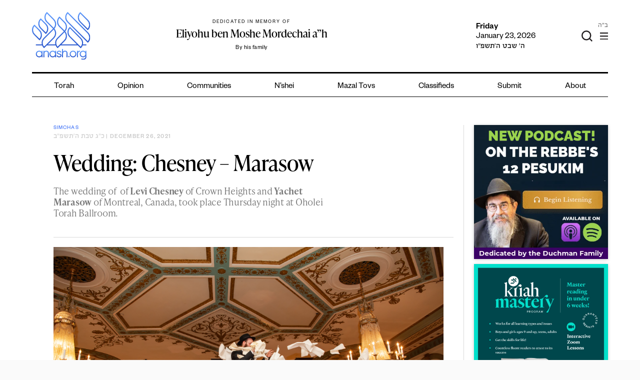

--- FILE ---
content_type: text/html; charset=UTF-8
request_url: https://anash.org/wedding-chesney-marasow/
body_size: 36021
content:
<!doctype html>
<html lang="en-US" xmlns:og="http://opengraphprotocol.org/schema/" xmlns:fb="http://www.facebook.com/2008/fbml">
<head>
<meta charset="UTF-8">
<script type="text/javascript">
/* <![CDATA[ */
var gform;gform||(document.addEventListener("gform_main_scripts_loaded",function(){gform.scriptsLoaded=!0}),window.addEventListener("DOMContentLoaded",function(){gform.domLoaded=!0}),gform={domLoaded:!1,scriptsLoaded:!1,initializeOnLoaded:function(o){gform.domLoaded&&gform.scriptsLoaded?o():!gform.domLoaded&&gform.scriptsLoaded?window.addEventListener("DOMContentLoaded",o):document.addEventListener("gform_main_scripts_loaded",o)},hooks:{action:{},filter:{}},addAction:function(o,n,r,t){gform.addHook("action",o,n,r,t)},addFilter:function(o,n,r,t){gform.addHook("filter",o,n,r,t)},doAction:function(o){gform.doHook("action",o,arguments)},applyFilters:function(o){return gform.doHook("filter",o,arguments)},removeAction:function(o,n){gform.removeHook("action",o,n)},removeFilter:function(o,n,r){gform.removeHook("filter",o,n,r)},addHook:function(o,n,r,t,i){null==gform.hooks[o][n]&&(gform.hooks[o][n]=[]);var e=gform.hooks[o][n];null==i&&(i=n+"_"+e.length),gform.hooks[o][n].push({tag:i,callable:r,priority:t=null==t?10:t})},doHook:function(n,o,r){var t;if(r=Array.prototype.slice.call(r,1),null!=gform.hooks[n][o]&&((o=gform.hooks[n][o]).sort(function(o,n){return o.priority-n.priority}),o.forEach(function(o){"function"!=typeof(t=o.callable)&&(t=window[t]),"action"==n?t.apply(null,r):r[0]=t.apply(null,r)})),"filter"==n)return r[0]},removeHook:function(o,n,t,i){var r;null!=gform.hooks[o][n]&&(r=(r=gform.hooks[o][n]).filter(function(o,n,r){return!!(null!=i&&i!=o.tag||null!=t&&t!=o.priority)}),gform.hooks[o][n]=r)}}); 
/* ]]> */
</script>
<meta name="viewport" content="width=device-width, initial-scale=1">
<link rel="profile" href="https://gmpg.org/xfn/11">
<meta name="theme-color" content="#3369f6">
<meta name='robots' content='index, follow, max-image-preview:large, max-snippet:-1, max-video-preview:-1' />
<!-- Google Tag Manager for WordPress by gtm4wp.com -->
<script data-cfasync="false" data-pagespeed-no-defer>
var gtm4wp_datalayer_name = "dataLayer";
var dataLayer = dataLayer || [];
</script>
<!-- End Google Tag Manager for WordPress by gtm4wp.com -->
<!-- This site is optimized with the Yoast SEO plugin v26.7 - https://yoast.com/wordpress/plugins/seo/ -->
<title>Wedding: Chesney - Marasow | Anash.org</title>
<link rel="canonical" href="https://anash.org/wedding-chesney-marasow/" />
<meta property="og:locale" content="en_US" />
<meta property="og:type" content="article" />
<meta property="og:title" content="Wedding: Chesney - Marasow | Anash.org" />
<meta property="og:description" content="The wedding of  of Levi Chesney of Crown Heights and Yachet Marasow of Montreal, Canada, took place Thursday night at Oholei Torah Ballroom." />
<meta property="og:url" content="https://anash.org/wedding-chesney-marasow/" />
<meta property="og:site_name" content="Anash.org" />
<meta property="article:publisher" content="https://www.facebook.com/anashnews/" />
<meta property="article:published_time" content="2021-12-27T01:07:14+00:00" />
<meta property="article:modified_time" content="2022-05-29T19:09:34+00:00" />
<meta property="og:image" content="https://files.anash.org/uploads/2021/12/SZR_5913-1-1024x681.jpg" />
<meta property="og:image:width" content="1024" />
<meta property="og:image:height" content="681" />
<meta property="og:image:type" content="image/jpeg" />
<meta name="author" content="News" />
<script type="application/ld+json" class="yoast-schema-graph">{"@context":"https://schema.org","@graph":[{"@type":["Article","BlogPosting"],"@id":"https://anash.org/wedding-chesney-marasow/#article","isPartOf":{"@id":"https://anash.org/wedding-chesney-marasow/"},"author":{"name":"News","@id":"https://anash.org/#/schema/person/882cd952efdd42a2d9d17a264030e5ff"},"headline":"Wedding: Chesney &#8211; Marasow","datePublished":"2021-12-27T01:07:14+00:00","dateModified":"2022-05-29T19:09:34+00:00","mainEntityOfPage":{"@id":"https://anash.org/wedding-chesney-marasow/"},"wordCount":38,"commentCount":0,"publisher":{"@id":"https://anash.org/#organization"},"image":{"@id":"https://anash.org/wedding-chesney-marasow/#primaryimage"},"thumbnailUrl":"https://files.anash.org/uploads/2021/12/SZR_5913-1.jpg","articleSection":["Simchas"],"inLanguage":"en-US","potentialAction":[{"@type":"CommentAction","name":"Comment","target":["https://anash.org/wedding-chesney-marasow/#respond"]}]},{"@type":"WebPage","@id":"https://anash.org/wedding-chesney-marasow/","url":"https://anash.org/wedding-chesney-marasow/","name":"Wedding: Chesney - Marasow | Anash.org","isPartOf":{"@id":"https://anash.org/#website"},"primaryImageOfPage":{"@id":"https://anash.org/wedding-chesney-marasow/#primaryimage"},"image":{"@id":"https://anash.org/wedding-chesney-marasow/#primaryimage"},"thumbnailUrl":"https://files.anash.org/uploads/2021/12/SZR_5913-1.jpg","datePublished":"2021-12-27T01:07:14+00:00","dateModified":"2022-05-29T19:09:34+00:00","breadcrumb":{"@id":"https://anash.org/wedding-chesney-marasow/#breadcrumb"},"inLanguage":"en-US","potentialAction":[{"@type":"ReadAction","target":["https://anash.org/wedding-chesney-marasow/"]}]},{"@type":"ImageObject","inLanguage":"en-US","@id":"https://anash.org/wedding-chesney-marasow/#primaryimage","url":"https://files.anash.org/uploads/2021/12/SZR_5913-1.jpg","contentUrl":"https://files.anash.org/uploads/2021/12/SZR_5913-1.jpg","width":4256,"height":2832,"caption":"Photos: Shmulik Reinetz/Anash.org"},{"@type":"BreadcrumbList","@id":"https://anash.org/wedding-chesney-marasow/#breadcrumb","itemListElement":[{"@type":"ListItem","position":1,"name":"Home","item":"https://anash.org/"},{"@type":"ListItem","position":2,"name":"Wedding: Chesney &#8211; Marasow"}]},{"@type":"WebSite","@id":"https://anash.org/#website","url":"https://anash.org/","name":"Anash.org","description":"News, Views, Inspiration","publisher":{"@id":"https://anash.org/#organization"},"alternateName":"Anash","potentialAction":[{"@type":"SearchAction","target":{"@type":"EntryPoint","urlTemplate":"https://anash.org/?s={search_term_string}"},"query-input":{"@type":"PropertyValueSpecification","valueRequired":true,"valueName":"search_term_string"}}],"inLanguage":"en-US"},{"@type":"Organization","@id":"https://anash.org/#organization","name":"Anash.org News","url":"https://anash.org/","logo":{"@type":"ImageObject","inLanguage":"en-US","@id":"https://anash.org/#/schema/logo/image/","url":"https://files.anash.org/uploads/2025/09/Anash-Logo.svg","contentUrl":"https://files.anash.org/uploads/2025/09/Anash-Logo.svg","width":1,"height":1,"caption":"Anash.org News"},"image":{"@id":"https://anash.org/#/schema/logo/image/"},"sameAs":["https://www.facebook.com/anashnews/","https://x.com/anashorgnews","https://www.instagram.com/anashorgnews/","https://www.youtube.com/@Anashorgnews","https://open.spotify.com/show/3LnnKcl9jVVFyE9wDbJ0GI"]},{"@type":"Person","@id":"https://anash.org/#/schema/person/882cd952efdd42a2d9d17a264030e5ff","name":"News","url":"https://anash.org/author/avremi/"}]}</script>
<!-- / Yoast SEO plugin. -->
<link rel='dns-prefetch' href='//static.addtoany.com' />
<link rel='dns-prefetch' href='//cdnjs.cloudflare.com' />
<link rel='dns-prefetch' href='//fonts.googleapis.com' />
<link rel='dns-prefetch' href='//files.anash.org' />
<link rel="alternate" type="application/rss+xml" title="Anash.org &raquo; Feed" href="https://anash.org/feed/" />
<link rel="alternate" type="application/rss+xml" title="Anash.org &raquo; Comments Feed" href="https://anash.org/comments/feed/" />
<link rel="alternate" type="text/calendar" title="Anash.org &raquo; iCal Feed" href="https://anash.org/events/?ical=1" />
<script type="text/javascript" id="wpp-js" src="https://anash.org/wp-content/plugins/wordpress-popular-posts/assets/js/wpp.min.js?ver=7.3.6" data-sampling="0" data-sampling-rate="100" data-api-url="https://anash.org/wp-json/wordpress-popular-posts" data-post-id="335138" data-token="8c87a622cb" data-lang="0" data-debug="0"></script>
<link rel="alternate" type="application/rss+xml" title="Anash.org &raquo; Wedding: Chesney &#8211; Marasow Comments Feed" href="https://anash.org/wedding-chesney-marasow/feed/" />
<link rel="alternate" title="oEmbed (JSON)" type="application/json+oembed" href="https://anash.org/wp-json/oembed/1.0/embed?url=https%3A%2F%2Fanash.org%2Fwedding-chesney-marasow%2F" />
<link rel="alternate" title="oEmbed (XML)" type="text/xml+oembed" href="https://anash.org/wp-json/oembed/1.0/embed?url=https%3A%2F%2Fanash.org%2Fwedding-chesney-marasow%2F&#038;format=xml" />
<meta property="og:title" content="Wedding: Chesney &#8211; Marasow"/><meta property="og:type" content="article"/><meta property="og:description" content="The wedding of  of Levi Chesney of Crown Heights and Yachet Marasow of Montreal, Canada, took place Thursday night at Oholei Torah Ballroom. "/><meta property="og:url" content="https://anash.org/wedding-chesney-marasow/"/><meta property="og:image" content="https://files.anash.org/uploads/2021/12/SZR_5913-1.jpg"/>
<!-- This site uses the Google Analytics by MonsterInsights plugin v9.11.1 - Using Analytics tracking - https://www.monsterinsights.com/ -->
<script src="//www.googletagmanager.com/gtag/js?id=G-QSVRVCSBVC"  data-cfasync="false" data-wpfc-render="false" type="text/javascript" async></script>
<script data-cfasync="false" data-wpfc-render="false" type="text/javascript">
var mi_version = '9.11.1';
var mi_track_user = true;
var mi_no_track_reason = '';
var MonsterInsightsDefaultLocations = {"page_location":"https:\/\/anash.org\/wedding-chesney-marasow\/"};
if ( typeof MonsterInsightsPrivacyGuardFilter === 'function' ) {
var MonsterInsightsLocations = (typeof MonsterInsightsExcludeQuery === 'object') ? MonsterInsightsPrivacyGuardFilter( MonsterInsightsExcludeQuery ) : MonsterInsightsPrivacyGuardFilter( MonsterInsightsDefaultLocations );
} else {
var MonsterInsightsLocations = (typeof MonsterInsightsExcludeQuery === 'object') ? MonsterInsightsExcludeQuery : MonsterInsightsDefaultLocations;
}
var disableStrs = [
'ga-disable-G-QSVRVCSBVC',
];
/* Function to detect opted out users */
function __gtagTrackerIsOptedOut() {
for (var index = 0; index < disableStrs.length; index++) {
if (document.cookie.indexOf(disableStrs[index] + '=true') > -1) {
return true;
}
}
return false;
}
/* Disable tracking if the opt-out cookie exists. */
if (__gtagTrackerIsOptedOut()) {
for (var index = 0; index < disableStrs.length; index++) {
window[disableStrs[index]] = true;
}
}
/* Opt-out function */
function __gtagTrackerOptout() {
for (var index = 0; index < disableStrs.length; index++) {
document.cookie = disableStrs[index] + '=true; expires=Thu, 31 Dec 2099 23:59:59 UTC; path=/';
window[disableStrs[index]] = true;
}
}
if ('undefined' === typeof gaOptout) {
function gaOptout() {
__gtagTrackerOptout();
}
}
window.dataLayer = window.dataLayer || [];
window.MonsterInsightsDualTracker = {
helpers: {},
trackers: {},
};
if (mi_track_user) {
function __gtagDataLayer() {
dataLayer.push(arguments);
}
function __gtagTracker(type, name, parameters) {
if (!parameters) {
parameters = {};
}
if (parameters.send_to) {
__gtagDataLayer.apply(null, arguments);
return;
}
if (type === 'event') {
parameters.send_to = monsterinsights_frontend.v4_id;
var hookName = name;
if (typeof parameters['event_category'] !== 'undefined') {
hookName = parameters['event_category'] + ':' + name;
}
if (typeof MonsterInsightsDualTracker.trackers[hookName] !== 'undefined') {
MonsterInsightsDualTracker.trackers[hookName](parameters);
} else {
__gtagDataLayer('event', name, parameters);
}
} else {
__gtagDataLayer.apply(null, arguments);
}
}
__gtagTracker('js', new Date());
__gtagTracker('set', {
'developer_id.dZGIzZG': true,
});
if ( MonsterInsightsLocations.page_location ) {
__gtagTracker('set', MonsterInsightsLocations);
}
__gtagTracker('config', 'G-QSVRVCSBVC', {"forceSSL":"true","link_attribution":"true"} );
window.gtag = __gtagTracker;										(function () {
/* https://developers.google.com/analytics/devguides/collection/analyticsjs/ */
/* ga and __gaTracker compatibility shim. */
var noopfn = function () {
return null;
};
var newtracker = function () {
return new Tracker();
};
var Tracker = function () {
return null;
};
var p = Tracker.prototype;
p.get = noopfn;
p.set = noopfn;
p.send = function () {
var args = Array.prototype.slice.call(arguments);
args.unshift('send');
__gaTracker.apply(null, args);
};
var __gaTracker = function () {
var len = arguments.length;
if (len === 0) {
return;
}
var f = arguments[len - 1];
if (typeof f !== 'object' || f === null || typeof f.hitCallback !== 'function') {
if ('send' === arguments[0]) {
var hitConverted, hitObject = false, action;
if ('event' === arguments[1]) {
if ('undefined' !== typeof arguments[3]) {
hitObject = {
'eventAction': arguments[3],
'eventCategory': arguments[2],
'eventLabel': arguments[4],
'value': arguments[5] ? arguments[5] : 1,
}
}
}
if ('pageview' === arguments[1]) {
if ('undefined' !== typeof arguments[2]) {
hitObject = {
'eventAction': 'page_view',
'page_path': arguments[2],
}
}
}
if (typeof arguments[2] === 'object') {
hitObject = arguments[2];
}
if (typeof arguments[5] === 'object') {
Object.assign(hitObject, arguments[5]);
}
if ('undefined' !== typeof arguments[1].hitType) {
hitObject = arguments[1];
if ('pageview' === hitObject.hitType) {
hitObject.eventAction = 'page_view';
}
}
if (hitObject) {
action = 'timing' === arguments[1].hitType ? 'timing_complete' : hitObject.eventAction;
hitConverted = mapArgs(hitObject);
__gtagTracker('event', action, hitConverted);
}
}
return;
}
function mapArgs(args) {
var arg, hit = {};
var gaMap = {
'eventCategory': 'event_category',
'eventAction': 'event_action',
'eventLabel': 'event_label',
'eventValue': 'event_value',
'nonInteraction': 'non_interaction',
'timingCategory': 'event_category',
'timingVar': 'name',
'timingValue': 'value',
'timingLabel': 'event_label',
'page': 'page_path',
'location': 'page_location',
'title': 'page_title',
'referrer' : 'page_referrer',
};
for (arg in args) {
if (!(!args.hasOwnProperty(arg) || !gaMap.hasOwnProperty(arg))) {
hit[gaMap[arg]] = args[arg];
} else {
hit[arg] = args[arg];
}
}
return hit;
}
try {
f.hitCallback();
} catch (ex) {
}
};
__gaTracker.create = newtracker;
__gaTracker.getByName = newtracker;
__gaTracker.getAll = function () {
return [];
};
__gaTracker.remove = noopfn;
__gaTracker.loaded = true;
window['__gaTracker'] = __gaTracker;
})();
} else {
console.log("");
(function () {
function __gtagTracker() {
return null;
}
window['__gtagTracker'] = __gtagTracker;
window['gtag'] = __gtagTracker;
})();
}
</script>
<!-- / Google Analytics by MonsterInsights -->
<!-- anash.org is managing ads with Advanced Ads --><script data-wpfc-render="false" id="anash-ready">
window.advanced_ads_ready=function(e,a){a=a||"complete";var d=function(e){return"interactive"===a?"loading"!==e:"complete"===e};d(document.readyState)?e():document.addEventListener("readystatechange",(function(a){d(a.target.readyState)&&e()}),{once:"interactive"===a})},window.advanced_ads_ready_queue=window.advanced_ads_ready_queue||[];		</script>
<style id='wp-img-auto-sizes-contain-inline-css' type='text/css'>
img:is([sizes=auto i],[sizes^="auto," i]){contain-intrinsic-size:3000px 1500px}
/*# sourceURL=wp-img-auto-sizes-contain-inline-css */
</style>
<link rel='stylesheet' id='wpadverts-ci-css' href='//anash.org/wp-content/cache/wpfc-minified/qm5ppiv/bq02p.css' type='text/css' media='all' />
<link rel='stylesheet' id='wp-block-library-css' href='//anash.org/wp-content/cache/wpfc-minified/7v20k62j/bq02p.css' type='text/css' media='all' />
<style id='wp-block-paragraph-inline-css' type='text/css'>
.is-small-text{font-size:.875em}.is-regular-text{font-size:1em}.is-large-text{font-size:2.25em}.is-larger-text{font-size:3em}.has-drop-cap:not(:focus):first-letter{float:left;font-size:8.4em;font-style:normal;font-weight:100;line-height:.68;margin:.05em .1em 0 0;text-transform:uppercase}body.rtl .has-drop-cap:not(:focus):first-letter{float:none;margin-left:.1em}p.has-drop-cap.has-background{overflow:hidden}:root :where(p.has-background){padding:1.25em 2.375em}:where(p.has-text-color:not(.has-link-color)) a{color:inherit}p.has-text-align-left[style*="writing-mode:vertical-lr"],p.has-text-align-right[style*="writing-mode:vertical-rl"]{rotate:180deg}
/*# sourceURL=https://anash.org/wp-includes/blocks/paragraph/style.min.css */
</style>
<style id='global-styles-inline-css' type='text/css'>
:root{--wp--preset--aspect-ratio--square: 1;--wp--preset--aspect-ratio--4-3: 4/3;--wp--preset--aspect-ratio--3-4: 3/4;--wp--preset--aspect-ratio--3-2: 3/2;--wp--preset--aspect-ratio--2-3: 2/3;--wp--preset--aspect-ratio--16-9: 16/9;--wp--preset--aspect-ratio--9-16: 9/16;--wp--preset--color--black: #000000;--wp--preset--color--cyan-bluish-gray: #abb8c3;--wp--preset--color--white: #ffffff;--wp--preset--color--pale-pink: #f78da7;--wp--preset--color--vivid-red: #cf2e2e;--wp--preset--color--luminous-vivid-orange: #ff6900;--wp--preset--color--luminous-vivid-amber: #fcb900;--wp--preset--color--light-green-cyan: #7bdcb5;--wp--preset--color--vivid-green-cyan: #00d084;--wp--preset--color--pale-cyan-blue: #8ed1fc;--wp--preset--color--vivid-cyan-blue: #0693e3;--wp--preset--color--vivid-purple: #9b51e0;--wp--preset--gradient--vivid-cyan-blue-to-vivid-purple: linear-gradient(135deg,rgb(6,147,227) 0%,rgb(155,81,224) 100%);--wp--preset--gradient--light-green-cyan-to-vivid-green-cyan: linear-gradient(135deg,rgb(122,220,180) 0%,rgb(0,208,130) 100%);--wp--preset--gradient--luminous-vivid-amber-to-luminous-vivid-orange: linear-gradient(135deg,rgb(252,185,0) 0%,rgb(255,105,0) 100%);--wp--preset--gradient--luminous-vivid-orange-to-vivid-red: linear-gradient(135deg,rgb(255,105,0) 0%,rgb(207,46,46) 100%);--wp--preset--gradient--very-light-gray-to-cyan-bluish-gray: linear-gradient(135deg,rgb(238,238,238) 0%,rgb(169,184,195) 100%);--wp--preset--gradient--cool-to-warm-spectrum: linear-gradient(135deg,rgb(74,234,220) 0%,rgb(151,120,209) 20%,rgb(207,42,186) 40%,rgb(238,44,130) 60%,rgb(251,105,98) 80%,rgb(254,248,76) 100%);--wp--preset--gradient--blush-light-purple: linear-gradient(135deg,rgb(255,206,236) 0%,rgb(152,150,240) 100%);--wp--preset--gradient--blush-bordeaux: linear-gradient(135deg,rgb(254,205,165) 0%,rgb(254,45,45) 50%,rgb(107,0,62) 100%);--wp--preset--gradient--luminous-dusk: linear-gradient(135deg,rgb(255,203,112) 0%,rgb(199,81,192) 50%,rgb(65,88,208) 100%);--wp--preset--gradient--pale-ocean: linear-gradient(135deg,rgb(255,245,203) 0%,rgb(182,227,212) 50%,rgb(51,167,181) 100%);--wp--preset--gradient--electric-grass: linear-gradient(135deg,rgb(202,248,128) 0%,rgb(113,206,126) 100%);--wp--preset--gradient--midnight: linear-gradient(135deg,rgb(2,3,129) 0%,rgb(40,116,252) 100%);--wp--preset--font-size--small: 13px;--wp--preset--font-size--medium: 20px;--wp--preset--font-size--large: 36px;--wp--preset--font-size--x-large: 42px;--wp--preset--spacing--20: 0.44rem;--wp--preset--spacing--30: 0.67rem;--wp--preset--spacing--40: 1rem;--wp--preset--spacing--50: 1.5rem;--wp--preset--spacing--60: 2.25rem;--wp--preset--spacing--70: 3.38rem;--wp--preset--spacing--80: 5.06rem;--wp--preset--shadow--natural: 6px 6px 9px rgba(0, 0, 0, 0.2);--wp--preset--shadow--deep: 12px 12px 50px rgba(0, 0, 0, 0.4);--wp--preset--shadow--sharp: 6px 6px 0px rgba(0, 0, 0, 0.2);--wp--preset--shadow--outlined: 6px 6px 0px -3px rgb(255, 255, 255), 6px 6px rgb(0, 0, 0);--wp--preset--shadow--crisp: 6px 6px 0px rgb(0, 0, 0);}:where(.is-layout-flex){gap: 0.5em;}:where(.is-layout-grid){gap: 0.5em;}body .is-layout-flex{display: flex;}.is-layout-flex{flex-wrap: wrap;align-items: center;}.is-layout-flex > :is(*, div){margin: 0;}body .is-layout-grid{display: grid;}.is-layout-grid > :is(*, div){margin: 0;}:where(.wp-block-columns.is-layout-flex){gap: 2em;}:where(.wp-block-columns.is-layout-grid){gap: 2em;}:where(.wp-block-post-template.is-layout-flex){gap: 1.25em;}:where(.wp-block-post-template.is-layout-grid){gap: 1.25em;}.has-black-color{color: var(--wp--preset--color--black) !important;}.has-cyan-bluish-gray-color{color: var(--wp--preset--color--cyan-bluish-gray) !important;}.has-white-color{color: var(--wp--preset--color--white) !important;}.has-pale-pink-color{color: var(--wp--preset--color--pale-pink) !important;}.has-vivid-red-color{color: var(--wp--preset--color--vivid-red) !important;}.has-luminous-vivid-orange-color{color: var(--wp--preset--color--luminous-vivid-orange) !important;}.has-luminous-vivid-amber-color{color: var(--wp--preset--color--luminous-vivid-amber) !important;}.has-light-green-cyan-color{color: var(--wp--preset--color--light-green-cyan) !important;}.has-vivid-green-cyan-color{color: var(--wp--preset--color--vivid-green-cyan) !important;}.has-pale-cyan-blue-color{color: var(--wp--preset--color--pale-cyan-blue) !important;}.has-vivid-cyan-blue-color{color: var(--wp--preset--color--vivid-cyan-blue) !important;}.has-vivid-purple-color{color: var(--wp--preset--color--vivid-purple) !important;}.has-black-background-color{background-color: var(--wp--preset--color--black) !important;}.has-cyan-bluish-gray-background-color{background-color: var(--wp--preset--color--cyan-bluish-gray) !important;}.has-white-background-color{background-color: var(--wp--preset--color--white) !important;}.has-pale-pink-background-color{background-color: var(--wp--preset--color--pale-pink) !important;}.has-vivid-red-background-color{background-color: var(--wp--preset--color--vivid-red) !important;}.has-luminous-vivid-orange-background-color{background-color: var(--wp--preset--color--luminous-vivid-orange) !important;}.has-luminous-vivid-amber-background-color{background-color: var(--wp--preset--color--luminous-vivid-amber) !important;}.has-light-green-cyan-background-color{background-color: var(--wp--preset--color--light-green-cyan) !important;}.has-vivid-green-cyan-background-color{background-color: var(--wp--preset--color--vivid-green-cyan) !important;}.has-pale-cyan-blue-background-color{background-color: var(--wp--preset--color--pale-cyan-blue) !important;}.has-vivid-cyan-blue-background-color{background-color: var(--wp--preset--color--vivid-cyan-blue) !important;}.has-vivid-purple-background-color{background-color: var(--wp--preset--color--vivid-purple) !important;}.has-black-border-color{border-color: var(--wp--preset--color--black) !important;}.has-cyan-bluish-gray-border-color{border-color: var(--wp--preset--color--cyan-bluish-gray) !important;}.has-white-border-color{border-color: var(--wp--preset--color--white) !important;}.has-pale-pink-border-color{border-color: var(--wp--preset--color--pale-pink) !important;}.has-vivid-red-border-color{border-color: var(--wp--preset--color--vivid-red) !important;}.has-luminous-vivid-orange-border-color{border-color: var(--wp--preset--color--luminous-vivid-orange) !important;}.has-luminous-vivid-amber-border-color{border-color: var(--wp--preset--color--luminous-vivid-amber) !important;}.has-light-green-cyan-border-color{border-color: var(--wp--preset--color--light-green-cyan) !important;}.has-vivid-green-cyan-border-color{border-color: var(--wp--preset--color--vivid-green-cyan) !important;}.has-pale-cyan-blue-border-color{border-color: var(--wp--preset--color--pale-cyan-blue) !important;}.has-vivid-cyan-blue-border-color{border-color: var(--wp--preset--color--vivid-cyan-blue) !important;}.has-vivid-purple-border-color{border-color: var(--wp--preset--color--vivid-purple) !important;}.has-vivid-cyan-blue-to-vivid-purple-gradient-background{background: var(--wp--preset--gradient--vivid-cyan-blue-to-vivid-purple) !important;}.has-light-green-cyan-to-vivid-green-cyan-gradient-background{background: var(--wp--preset--gradient--light-green-cyan-to-vivid-green-cyan) !important;}.has-luminous-vivid-amber-to-luminous-vivid-orange-gradient-background{background: var(--wp--preset--gradient--luminous-vivid-amber-to-luminous-vivid-orange) !important;}.has-luminous-vivid-orange-to-vivid-red-gradient-background{background: var(--wp--preset--gradient--luminous-vivid-orange-to-vivid-red) !important;}.has-very-light-gray-to-cyan-bluish-gray-gradient-background{background: var(--wp--preset--gradient--very-light-gray-to-cyan-bluish-gray) !important;}.has-cool-to-warm-spectrum-gradient-background{background: var(--wp--preset--gradient--cool-to-warm-spectrum) !important;}.has-blush-light-purple-gradient-background{background: var(--wp--preset--gradient--blush-light-purple) !important;}.has-blush-bordeaux-gradient-background{background: var(--wp--preset--gradient--blush-bordeaux) !important;}.has-luminous-dusk-gradient-background{background: var(--wp--preset--gradient--luminous-dusk) !important;}.has-pale-ocean-gradient-background{background: var(--wp--preset--gradient--pale-ocean) !important;}.has-electric-grass-gradient-background{background: var(--wp--preset--gradient--electric-grass) !important;}.has-midnight-gradient-background{background: var(--wp--preset--gradient--midnight) !important;}.has-small-font-size{font-size: var(--wp--preset--font-size--small) !important;}.has-medium-font-size{font-size: var(--wp--preset--font-size--medium) !important;}.has-large-font-size{font-size: var(--wp--preset--font-size--large) !important;}.has-x-large-font-size{font-size: var(--wp--preset--font-size--x-large) !important;}
/*# sourceURL=global-styles-inline-css */
</style>
<style id='classic-theme-styles-inline-css' type='text/css'>
/*! This file is auto-generated */
.wp-block-button__link{color:#fff;background-color:#32373c;border-radius:9999px;box-shadow:none;text-decoration:none;padding:calc(.667em + 2px) calc(1.333em + 2px);font-size:1.125em}.wp-block-file__button{background:#32373c;color:#fff;text-decoration:none}
/*# sourceURL=/wp-includes/css/classic-themes.min.css */
</style>
<link rel='stylesheet' id='searchandfilter-css' href='//anash.org/wp-content/cache/wpfc-minified/2frkf3ed/bq02p.css' type='text/css' media='all' />
<link rel='stylesheet' id='vlp-public-css' href='//anash.org/wp-content/cache/wpfc-minified/jr2nspp5/bq02p.css' type='text/css' media='all' />
<link rel='stylesheet' id='wordpress-popular-posts-css-css' href='//anash.org/wp-content/cache/wpfc-minified/eg22gabw/bq02p.css' type='text/css' media='all' />
<link rel='stylesheet' id='wpblog_google_fonts-css' href='https://fonts.googleapis.com/css2?family=Oswald%3Awght%40300%3B400%3B500%3B600%3B700&#038;display=swap&#038;ver=6.9' type='text/css' media='all' />
<link rel='stylesheet' id='wpblog_google_fonts1-css' href='https://fonts.googleapis.com/css2?family=Open+Sans%3Awght%40300%3B400%3B600%3B700%3B800&#038;display=swap&#038;ver=6.9' type='text/css' media='all' />
<link rel='stylesheet' id='swiper-css' href='//anash.org/wp-content/cache/wpfc-minified/fokm12ic/bq02p.css' type='text/css' media='all' />
<link rel='stylesheet' id='swiper-status-css' href='//anash.org/wp-content/cache/wpfc-minified/or9u1qg/bq02p.css' type='text/css' media='all' />
<link rel='stylesheet' id='anash-status-swiper-css' href='//anash.org/wp-content/cache/wpfc-minified/1dimv04o/bq02p.css' type='text/css' media='all' />
<link rel='stylesheet' id='anash-style-css' href='//anash.org/wp-content/cache/wpfc-minified/raq0m8d/bq02p.css' type='text/css' media='all' />
<link rel='stylesheet' id='custom-style-css' href='//anash.org/wp-content/cache/wpfc-minified/ll1pbxx9/bq02p.css' type='text/css' media='all' />
<link rel='stylesheet' id='font-awesome-css' href='//anash.org/wp-content/cache/wpfc-minified/e4th21to/bq02p.css' type='text/css' media='all' />
<link rel='stylesheet' id='select2-css' href='https://cdnjs.cloudflare.com/ajax/libs/select2/4.0.8/css/select2.min.css?ver=9a50703401776ab402495bcde55d94aa' type='text/css' media='all' />
<link rel='stylesheet' id='addtoany-css' href='//anash.org/wp-content/cache/wpfc-minified/d51eqsi1/bq02p.css' type='text/css' media='all' />
<link rel='stylesheet' id='__EPYT__style-css' href='//anash.org/wp-content/cache/wpfc-minified/8uczkqeo/bq02p.css' type='text/css' media='all' />
<style id='__EPYT__style-inline-css' type='text/css'>
.epyt-gallery-thumb {
width: 33.333%;
}
/*# sourceURL=__EPYT__style-inline-css */
</style>
<style id='rocket-lazyload-inline-css' type='text/css'>
.rll-youtube-player{position:relative;padding-bottom:56.23%;height:0;overflow:hidden;max-width:100%;}.rll-youtube-player:focus-within{outline: 2px solid currentColor;outline-offset: 5px;}.rll-youtube-player iframe{position:absolute;top:0;left:0;width:100%;height:100%;z-index:100;background:0 0}.rll-youtube-player img{bottom:0;display:block;left:0;margin:auto;max-width:100%;width:100%;position:absolute;right:0;top:0;border:none;height:auto;-webkit-transition:.4s all;-moz-transition:.4s all;transition:.4s all}.rll-youtube-player img:hover{-webkit-filter:brightness(75%)}.rll-youtube-player .play{height:100%;width:100%;left:0;top:0;position:absolute;background:url(https://anash.org/wp-content/plugins/rocket-lazy-load/assets/img/youtube.png) no-repeat center;background-color: transparent !important;cursor:pointer;border:none;}
/*# sourceURL=rocket-lazyload-inline-css */
</style>
<script type="text/javascript" src="https://anash.org/wp-content/plugins/google-analytics-premium/assets/js/frontend-gtag.min.js?ver=9.11.1" id="monsterinsights-frontend-script-js" async="async" data-wp-strategy="async"></script>
<script data-cfasync="false" data-wpfc-render="false" type="text/javascript" id='monsterinsights-frontend-script-js-extra'>/* <![CDATA[ */
var monsterinsights_frontend = {"js_events_tracking":"true","download_extensions":"doc,pdf,ppt,zip,xls,docx,pptx,xlsx","inbound_paths":"[{\"path\":\"\\\/go\\\/\",\"label\":\"affiliate\"},{\"path\":\"\\\/recommend\\\/\",\"label\":\"affiliate\"},{\"path\":\"\\\/linkout\\\/\",\"label\":\"ad\"}]","home_url":"https:\/\/anash.org","hash_tracking":"false","v4_id":"G-QSVRVCSBVC"};/* ]]> */
</script>
<script type="text/javascript" id="addtoany-core-js-before">
/* <![CDATA[ */
window.a2a_config=window.a2a_config||{};a2a_config.callbacks=[];a2a_config.overlays=[];a2a_config.templates={};
//# sourceURL=addtoany-core-js-before
/* ]]> */
</script>
<script type="text/javascript" defer src="https://static.addtoany.com/menu/page.js" id="addtoany-core-js"></script>
<script type="text/javascript" src="https://anash.org/wp-includes/js/jquery/jquery.min.js?ver=3.7.1" id="jquery-core-js"></script>
<script type="text/javascript" src="https://anash.org/wp-includes/js/jquery/jquery-migrate.min.js?ver=3.4.1" id="jquery-migrate-js"></script>
<script type="text/javascript" defer src="https://anash.org/wp-content/plugins/add-to-any/addtoany.min.js?ver=1.1" id="addtoany-jquery-js"></script>
<script type="text/javascript" id="image-watermark-no-right-click-js-before">
/* <![CDATA[ */
var iwArgsNoRightClick = {"rightclick":"N","draganddrop":"N","devtools":"Y","enableToast":"Y","toastMessage":"This content is protected"};
//# sourceURL=image-watermark-no-right-click-js-before
/* ]]> */
</script>
<script type="text/javascript" src="https://anash.org/wp-content/plugins/image-watermark/js/no-right-click.js?ver=2.0.3" id="image-watermark-no-right-click-js"></script>
<script type="text/javascript" id="advanced-ads-advanced-js-js-extra">
/* <![CDATA[ */
var advads_options = {"blog_id":"1","privacy":{"enabled":false,"state":"not_needed"}};
//# sourceURL=advanced-ads-advanced-js-js-extra
/* ]]> */
</script>
<script type="text/javascript" src="https://anash.org/wp-content/plugins/advanced-ads/public/assets/js/advanced.min.js?ver=1.56.1" id="advanced-ads-advanced-js-js"></script>
<script type="text/javascript" id="advanced_ads_pro/visitor_conditions-js-extra">
/* <![CDATA[ */
var advanced_ads_pro_visitor_conditions = {"referrer_cookie_name":"advanced_ads_pro_visitor_referrer","referrer_exdays":"365","page_impr_cookie_name":"advanced_ads_page_impressions","page_impr_exdays":"3650"};
//# sourceURL=advanced_ads_pro%2Fvisitor_conditions-js-extra
/* ]]> */
</script>
<script type="text/javascript" src="https://anash.org/wp-content/plugins/advanced-ads-pro/modules/advanced-visitor-conditions/inc/conditions.min.js?ver=2.28.2" id="advanced_ads_pro/visitor_conditions-js"></script>
<script type="text/javascript" src="https://cdnjs.cloudflare.com/ajax/libs/select2/4.0.8/js/select2.full.min.js?ver=1" id="select2-js"></script>
<script type="text/javascript" id="main-js-js-extra">
/* <![CDATA[ */
var zmanim_ajax = {"ajax_url":"https://anash.org/wp-admin/admin-ajax.php"};
//# sourceURL=main-js-js-extra
/* ]]> */
</script>
<script type="text/javascript" src="https://anash.org/wp-content/themes/anash-new/assets/js/main.js?ver=1" id="main-js-js"></script>
<script type="text/javascript" id="__ytprefs__-js-extra">
/* <![CDATA[ */
var _EPYT_ = {"ajaxurl":"https://anash.org/wp-admin/admin-ajax.php","security":"8501ef386a","gallery_scrolloffset":"20","eppathtoscripts":"https://anash.org/wp-content/plugins/youtube-embed-plus/scripts/","eppath":"https://anash.org/wp-content/plugins/youtube-embed-plus/","epresponsiveselector":"[\"iframe.__youtube_prefs__\"]","epdovol":"1","version":"14.2.4","evselector":"iframe.__youtube_prefs__[src], iframe[src*=\"youtube.com/embed/\"], iframe[src*=\"youtube-nocookie.com/embed/\"]","ajax_compat":"","maxres_facade":"eager","ytapi_load":"light","pause_others":"","stopMobileBuffer":"1","facade_mode":"1","not_live_on_channel":""};
//# sourceURL=__ytprefs__-js-extra
/* ]]> */
</script>
<script type="text/javascript" defer src="https://anash.org/wp-content/plugins/youtube-embed-plus/scripts/ytprefs.min.js?ver=14.2.4" id="__ytprefs__-js"></script>
<link rel="https://api.w.org/" href="https://anash.org/wp-json/" /><link rel="alternate" title="JSON" type="application/json" href="https://anash.org/wp-json/wp/v2/posts/335138" /><link rel="EditURI" type="application/rsd+xml" title="RSD" href="https://anash.org/xmlrpc.php?rsd" />
<!-- Google Tag Manager -->
<script>(function(w,d,s,l,i){w[l]=w[l]||[];w[l].push({'gtm.start':
new Date().getTime(),event:'gtm.js'});var f=d.getElementsByTagName(s)[0],
j=d.createElement(s),dl=l!='dataLayer'?'&l='+l:'';j.async=true;j.src=
'https://www.googletagmanager.com/gtm.js?id='+i+dl;f.parentNode.insertBefore(j,f);
})(window,document,'script','dataLayer','GTM-KQ7F7TTB');</script>
<!-- End Google Tag Manager -->
<script async='async' src='https://securepubads.g.doubleclick.net/tag/js/gpt.js' type='text/javascript'></script>
<script type='text/javascript'>window.googletag = window.googletag || { cmd:[] };</script>
<script type='text/javascript'>
let anaScript = document.createElement('script');
anaScript.src = 'https://adncdnend.azureedge.net/adtags/anash.adn.js';
document.getElementsByTagName('head')[0].append(anaScript);
</script><meta name="tec-api-version" content="v1"><meta name="tec-api-origin" content="https://anash.org"><link rel="alternate" href="https://anash.org/wp-json/tribe/events/v1/" />
<!-- Google Tag Manager for WordPress by gtm4wp.com -->
<!-- GTM Container placement set to automatic -->
<script data-cfasync="false" data-pagespeed-no-defer>
var dataLayer_content = {"pagePostType":"post","pagePostType2":"single-post","pageCategory":["simchas"],"pagePostAuthor":"News"};
dataLayer.push( dataLayer_content );
</script>
<script data-cfasync="false" data-pagespeed-no-defer>
(function(w,d,s,l,i){w[l]=w[l]||[];w[l].push({'gtm.start':
new Date().getTime(),event:'gtm.js'});var f=d.getElementsByTagName(s)[0],
j=d.createElement(s),dl=l!='dataLayer'?'&l='+l:'';j.async=true;j.src=
'//www.googletagmanager.com/gtm.js?id='+i+dl;f.parentNode.insertBefore(j,f);
})(window,document,'script','dataLayer','GTM-MQ5H4NLQ');
</script>
<script data-cfasync="false" data-pagespeed-no-defer>
(function(w,d,s,l,i){w[l]=w[l]||[];w[l].push({'gtm.start':
new Date().getTime(),event:'gtm.js'});var f=d.getElementsByTagName(s)[0],
j=d.createElement(s),dl=l!='dataLayer'?'&l='+l:'';j.async=true;j.src=
'//www.googletagmanager.com/gtm.js?id='+i+dl;f.parentNode.insertBefore(j,f);
})(window,document,'script','dataLayer','GTM-KQ7F7TTB');
</script>
<!-- End Google Tag Manager for WordPress by gtm4wp.com -->            <style id="wpp-loading-animation-styles">@-webkit-keyframes bgslide{from{background-position-x:0}to{background-position-x:-200%}}@keyframes bgslide{from{background-position-x:0}to{background-position-x:-200%}}.wpp-widget-block-placeholder,.wpp-shortcode-placeholder{margin:0 auto;width:60px;height:3px;background:#dd3737;background:linear-gradient(90deg,#dd3737 0%,#571313 10%,#dd3737 100%);background-size:200% auto;border-radius:3px;-webkit-animation:bgslide 1s infinite linear;animation:bgslide 1s infinite linear}</style>
<script>advads_items = { conditions: {}, display_callbacks: {}, display_effect_callbacks: {}, hide_callbacks: {}, backgrounds: {}, effect_durations: {}, close_functions: {}, showed: [] };</script><style type="text/css" id="anash-layer-custom-css"></style><script type="text/javascript">
var advadsCfpQueue = [];
var advadsCfpAd = function( adID ){
if ( 'undefined' == typeof advadsProCfp ) { advadsCfpQueue.push( adID ) } else { advadsProCfp.addElement( adID ) }
};
</script>
<script type="text/javascript">
var ajaxurl = "https://anash.org/wp-admin/admin-ajax.php";
</script>
<style type="text/css">.wpa-field--website_address, .adverts-field-name-website_address { display: none !important }</style><noscript><style id="rocket-lazyload-nojs-css">.rll-youtube-player, [data-lazy-src]{display:none !important;}</style></noscript>	<link href="//cdn.rawgit.com/noelboss/featherlight/1.7.13/release/featherlight.min.css" type="text/css" rel="stylesheet" />
<link href="//cdn.rawgit.com/noelboss/featherlight/1.7.13/release/featherlight.gallery.min.css" type="text/css" rel="stylesheet" />
<!-- 		<link rel="stylesheet" href="https://use.typekit.net/icc4cdv.css"> -->
<link rel="stylesheet" href="https://use.typekit.net/yuk2oks.css">
<!--<link href="/wp-content/themes/anash/assets/featherlight.gallery.min.css" type="text/css" rel="stylesheet" />
<link href="/wp-content/themes/anash/assets/featherlight.min.css" type="text/css" rel="stylesheet" />-->
<link rel="dns-prefetch" href="//fonts.googleapis.com">
<link rel="dns-prefetch" href="//www.google-analytics.com">
<link rel="dns-prefetch" href="//cdn.rawgit.com">
<link rel="dns-prefetch" href="//cdnjs.cloudflare.com">
<link rel="dns-prefetch" href="//static.addtoany.com">
<link rel="dns-prefetch" href="//www.googletagmanager.com">
<link rel="dns-prefetch" href="//fonts.gstatic.com">
<link rel="dns-prefetch" href="//www.google.com">
<link rel="dns-prefetch" href="//www.doubleclickbygoogle.com">
<link rel="dns-prefetch" href="//files.anash.org">
<link rel="dns-prefetch" href="//www.youtube.com">
<script>
window.onload = function() {
//On mobile, click search icon to toggle search bar appearance
var searchButton = document.getElementById('search-button');
if (searchButton) {
searchButton.onclick = function() {
var menu = document.querySelector('.search-form');
menu.classList.toggle('visible-sm');
};
}
mainContentposition();
};
window.onresize = function() {
mainContentposition();
};
function mainContentposition() {
//On mobile, moving the main content to top
if (window.innerWidth <= 600) {
function insertBefore(el, referenceNode) {
//referenceNode.parentNode.insertBefore(el.get(0), referenceNode.get(0));
}
var movingEl = document.querySelector('div.site-main__detail');
var movingEl2 = document.querySelector('div.additional-image');
var ref = document.querySelector('aside.site-main__sidebar-col1');
insertBefore(movingEl, ref);
insertBefore(movingEl2, ref);
}
if (window.innerWidth > 600) {
function insertBefore(el, referenceNode) {
//referenceNode.parentNode.insertBefore(el.get(0), referenceNode.get(0));
}
var movingEl = document.querySelector('div.site-main__detail');
var ref = document.querySelector('aside.site-main__sidebar-col2');
insertBefore(movingEl, ref);
var movingEl2 = document.querySelector('div.additional-image');
var ref2 = document.querySelector('div.after-additional-image');
insertBefore(movingEl2, ref2);
}
};
</script>
<meta name="theme-color" content="#004F88" />
<meta name="facebook-domain-verification" content="6jfc825wggalj4asd4hmb1y6cmcy3l" />
<link rel='stylesheet' id='gform_basic-css' href='//anash.org/wp-content/cache/wpfc-minified/eh76ioce/bq02p.css' type='text/css' media='all' />
<link rel='stylesheet' id='gform_theme_components-css' href='https://anash.org/wp-content/plugins/gravityforms/assets/css/dist/theme-components.min.css?ver=2.8.17' type='text/css' media='all' />
<link rel='stylesheet' id='gform_theme_ie11-css' href='//anash.org/wp-content/cache/wpfc-minified/86tdppwd/bq02p.css' type='text/css' media='all' />
<link rel='stylesheet' id='gform_theme-css' href='//anash.org/wp-content/cache/wpfc-minified/21knu5he/bq02p.css' type='text/css' media='all' />
<link rel='stylesheet' id='gp-live-preview-admin-css' href='//anash.org/wp-content/cache/wpfc-minified/r37s74p/bq02p.css' type='text/css' media='all' />
</head>
<body data-rsssl=1 class="wp-singular post-template-default single single-post postid-335138 single-format-standard wp-custom-logo wp-theme-anash-new user-registration-page ur-settings-sidebar-show tribe-no-js no-sidebar aa-prefix-anash- tribe-theme-anash-new">
<div id="page" class="site">
<a class="skip-link screen-reader-text" href="#content">Skip to content</a>
<header id="masthead" class="site-header">
<div class='logo-container clear'>
<div class="container flex-container">
<div class="site-header__top">
<div class="site-branding"> <a href="https://anash.org/" class="custom-logo-link" rel="home"><img src="data:image/svg+xml,%3Csvg%20xmlns='http://www.w3.org/2000/svg'%20viewBox='0%200%200%200'%3E%3C/svg%3E" class="custom-logo" alt="Anash Logo" decoding="async" data-lazy-src="https://files.anash.org/uploads/2025/09/Anash-Logo.svg" /><noscript><img src="https://files.anash.org/uploads/2025/09/Anash-Logo.svg" class="custom-logo" alt="Anash Logo" decoding="async" /></noscript></a></div>
<div class="site-dadication">
<h6 style="text-align: center">DEDICATED IN MEMORY OF</h6>
<h3 style="text-align: center">Eliyohu ben Moshe Mordechai a&#8221;h</h3>
<p style="text-align: center">By his family</p>
</div>
<div class="site-header__primary">
<div class="site-header__primary--date">
<p><strong>Friday</strong><br />January 23, 2026</p>
<p class="primary_data">ה׳ שבט ה׳תשפ״ו</p>
</div>
<div class="search_btn">
<div class="search-form">
<form role="search" method="get" action="https://anash.org/">
<input placeholder="search" class="search__field" name="s" />
<input type="hidden" value="post" name="post_types">
<a href="" class="search_sign"><img src="data:image/svg+xml,%3Csvg%20xmlns='http://www.w3.org/2000/svg'%20viewBox='0%200%2024%200'%3E%3C/svg%3E" width="24" data-lazy-src="https://anash.org/wp-content/themes/anash-new/assets/images/Search.svg" /><noscript><img src="https://anash.org/wp-content/themes/anash-new/assets/images/Search.svg" width="24" /></noscript></a>
</form>
</div>
</div>
<div>
<div class="header__toggle-wrap d-none d-lg-block">
<p class="header__toggle-text mb-0">ב"ה</p>
<a class="toggle_btn d-flex" href="#"><img src="data:image/svg+xml,%3Csvg%20xmlns='http://www.w3.org/2000/svg'%20viewBox='0%200%2020%200'%3E%3C/svg%3E" width="20" data-lazy-src="https://anash.org/wp-content/themes/anash-new/assets/images/menu-open.svg" /><noscript><img src="https://anash.org/wp-content/themes/anash-new/assets/images/menu-open.svg" width="20" /></noscript></a>
</div>
</div>
</div>
</div>
<div class="site-header__bottom">
<nav id="site-navigation" class="main-navigation">
<div class="menu-primary-menu-container"><ul id="primary-menu" class="menu"><li id="menu-item-976984" class="menu-mobile-title menu-item menu-item-type-custom menu-item-object-custom menu-item-976984"><a>Media</a></li>
<li id="menu-item-976986" class="menu-item menu-item-type-taxonomy menu-item-object-category menu-item-976986"><a href="https://anash.org/category/torah/">Torah</a></li>
<li id="menu-item-976987" class="menu-item menu-item-type-taxonomy menu-item-object-category menu-item-976987"><a href="https://anash.org/category/opinion-2/">Opinion</a></li>
<li id="menu-item-976996" class="menu-item menu-item-type-taxonomy menu-item-object-category menu-item-976996"><a href="https://anash.org/category/news/communities/">Communities</a></li>
<li id="menu-item-138" class="menu-item menu-item-type-taxonomy menu-item-object-category menu-item-138"><a href="https://anash.org/category/nshei/">N&#8217;shei</a></li>
<li id="menu-item-2641" class="menu-item menu-item-type-post_type_archive menu-item-object-simchas menu-item-2641"><a href="https://anash.org/simchas/">Mazal Tovs</a></li>
<li id="menu-item-23510" class="menu-item menu-item-type-post_type menu-item-object-page menu-item-has-children menu-item-23510"><a href="https://anash.org/classifieds/">Classifieds</a>
<ul class="sub-menu">
<li id="menu-item-25556" class="menu-item menu-item-type-post_type menu-item-object-page menu-item-25556"><a href="https://anash.org/classifieds/add/">Post Classified</a></li>
<li id="menu-item-277382" class="menu-item menu-item-type-post_type menu-item-object-page menu-item-277382"><a href="https://anash.org/manage-classifieds/">Manage Classifieds</a></li>
</ul>
</li>
<li id="menu-item-976994" class="menu-mobile-title menu-item menu-item-type-custom menu-item-object-custom menu-item-976994"><a>Tools</a></li>
<li id="menu-item-25563" class="menu-item menu-item-type-post_type menu-item-object-page menu-item-has-children menu-item-25563"><a href="https://anash.org/submit/">Submit</a>
<ul class="sub-menu">
<li id="menu-item-25564" class="menu-item menu-item-type-post_type menu-item-object-page menu-item-25564"><a href="https://anash.org/submit/simcha/">Simcha</a></li>
<li id="menu-item-25566" class="menu-item menu-item-type-post_type menu-item-object-page menu-item-25566"><a href="https://anash.org/submit/news/">News</a></li>
<li id="menu-item-25565" class="menu-item menu-item-type-post_type menu-item-object-page menu-item-25565"><a href="https://anash.org/submit/letter/">Inbox</a></li>
<li id="menu-item-80830" class="menu-item menu-item-type-custom menu-item-object-custom menu-item-80830"><a href="/events/community/add">Event</a></li>
<li id="menu-item-976995" class="menu-item menu-item-type-post_type menu-item-object-page menu-item-976995"><a href="https://anash.org/submit-status/">Status</a></li>
</ul>
</li>
<li id="menu-item-8069" class="mobileonly menu-item menu-item-type-custom menu-item-object-custom menu-item-8069"><a href="/zmanim">Zmanim</a></li>
<li id="menu-item-8070" class="mobileonly menu-item menu-item-type-custom menu-item-object-custom menu-item-8070"><a href="/periodicals">Periodicals</a></li>
<li id="menu-item-27" class="menu-item menu-item-type-post_type menu-item-object-page menu-item-27"><a href="https://anash.org/about/">About</a></li>
</ul></div>							<div class="site-header__drops"></div>
</nav>
</div>
</div>
</div>
<div id="mobile_header">
<div class="mobile_header-container">
<div class="site-branding">
<a href="https://anash.org">
<img src="data:image/svg+xml,%3Csvg%20xmlns='http://www.w3.org/2000/svg'%20viewBox='0%200%2080%200'%3E%3C/svg%3E" width="80" data-lazy-src="https://files.anash.org/uploads/2024/01/white-site-logo.png" /><noscript><img src="https://files.anash.org/uploads/2024/01/white-site-logo.png" width="80" /></noscript>
</a>
</div>
<div class="header-m__rightside d-flex">
<a href="#" class="btn-search-mobile">
<img src="data:image/svg+xml,%3Csvg%20xmlns='http://www.w3.org/2000/svg'%20viewBox='0%200%2019%200'%3E%3C/svg%3E" width="19" data-lazy-src="https://anash.org/wp-content/themes/anash-new/assets/images/Search-white.svg" /><noscript><img src="https://anash.org/wp-content/themes/anash-new/assets/images/Search-white.svg" width="19" /></noscript>
</a>
<div class="header-m__toggle-wrap">
<p class="header-m__toggle-text mb-0">ב"ה</p>
<div class="toggle_btn">
<i class="fas fa-bars"></i>
</div>
</div>
</div>
</div>
</div>
<a class="header-menu-overlay" href="#" style="display: none;"></a>
<div class="sc-mobile-menu">
<a class="header-menu-close d-none d-lg-block" href="#"><img src="data:image/svg+xml,%3Csvg%20xmlns='http://www.w3.org/2000/svg'%20viewBox='0%200%2024%200'%3E%3C/svg%3E" width="24" data-lazy-src="https://anash.org/wp-content/themes/anash-new/assets/images/menu-close.svg" /><noscript><img src="https://anash.org/wp-content/themes/anash-new/assets/images/menu-close.svg" width="24" /></noscript></a>
<div class="menu-primary-menu-container"><ul id="menu-primary-menu" class="menu"><li class="menu-mobile-title menu-item menu-item-type-custom menu-item-object-custom menu-item-976984"><a>Media</a></li>
<li class="menu-item menu-item-type-taxonomy menu-item-object-category menu-item-976986"><a href="https://anash.org/category/torah/">Torah</a></li>
<li class="menu-item menu-item-type-taxonomy menu-item-object-category menu-item-976987"><a href="https://anash.org/category/opinion-2/">Opinion</a></li>
<li class="menu-item menu-item-type-taxonomy menu-item-object-category menu-item-976996"><a href="https://anash.org/category/news/communities/">Communities</a></li>
<li class="menu-item menu-item-type-taxonomy menu-item-object-category menu-item-138"><a href="https://anash.org/category/nshei/">N&#8217;shei</a></li>
<li class="menu-item menu-item-type-post_type_archive menu-item-object-simchas menu-item-2641"><a href="https://anash.org/simchas/">Mazal Tovs</a></li>
<li class="menu-item menu-item-type-post_type menu-item-object-page menu-item-has-children menu-item-23510"><a href="https://anash.org/classifieds/">Classifieds</a>
<ul class="sub-menu">
<li class="menu-item menu-item-type-post_type menu-item-object-page menu-item-25556"><a href="https://anash.org/classifieds/add/">Post Classified</a></li>
<li class="menu-item menu-item-type-post_type menu-item-object-page menu-item-277382"><a href="https://anash.org/manage-classifieds/">Manage Classifieds</a></li>
</ul>
</li>
<li class="menu-mobile-title menu-item menu-item-type-custom menu-item-object-custom menu-item-976994"><a>Tools</a></li>
<li class="menu-item menu-item-type-post_type menu-item-object-page menu-item-has-children menu-item-25563"><a href="https://anash.org/submit/">Submit</a>
<ul class="sub-menu">
<li class="menu-item menu-item-type-post_type menu-item-object-page menu-item-25564"><a href="https://anash.org/submit/simcha/">Simcha</a></li>
<li class="menu-item menu-item-type-post_type menu-item-object-page menu-item-25566"><a href="https://anash.org/submit/news/">News</a></li>
<li class="menu-item menu-item-type-post_type menu-item-object-page menu-item-25565"><a href="https://anash.org/submit/letter/">Inbox</a></li>
<li class="menu-item menu-item-type-custom menu-item-object-custom menu-item-80830"><a href="/events/community/add">Event</a></li>
<li class="menu-item menu-item-type-post_type menu-item-object-page menu-item-976995"><a href="https://anash.org/submit-status/">Status</a></li>
</ul>
</li>
<li class="mobileonly menu-item menu-item-type-custom menu-item-object-custom menu-item-8069"><a href="/zmanim">Zmanim</a></li>
<li class="mobileonly menu-item menu-item-type-custom menu-item-object-custom menu-item-8070"><a href="/periodicals">Periodicals</a></li>
<li class="menu-item menu-item-type-post_type menu-item-object-page menu-item-27"><a href="https://anash.org/about/">About</a></li>
</ul></div>			</div>
<div class="sc-search-popup">
<a href="#" class="search-popup__close"><i class="fas fa-bars"></i></a>
<div class="search-popup__overlay">
</div>
<div class="container">
<form method="get" class="searchform" action="https://anash.org">
<input type="text" class="field" name="s" id="s" placeholder="Search" />
<button type="submit">
<img src="data:image/svg+xml,%3Csvg%20xmlns='http://www.w3.org/2000/svg'%20viewBox='0%200%2019%200'%3E%3C/svg%3E" width="19" data-lazy-src="https://anash.org/wp-content/themes/anash-new/assets/images/Search-white.svg" /><noscript><img src="https://anash.org/wp-content/themes/anash-new/assets/images/Search-white.svg" width="19" /></noscript>
</button>
</form>
</div>
</div>
</header>
<div class="sc-dadication site-dadication d-lg-none">
<h6 style="text-align: center">DEDICATED IN MEMORY OF</h6>
<h3 style="text-align: center">Eliyohu ben Moshe Mordechai a&#8221;h</h3>
<p style="text-align: center">By his family</p>
</div>
<div id="content" class="site-content">	<div id="single_primary">
<main id="main" class="site-main">
<div class="container">
<div class="col-12 col-lg-9 single_data--col">
<div class="single_data">
<div class="single_con--width">
<div class="single-post__metadata">
<div>
<a href="https://anash.org/category/simchas/" class="single_cat"> Simchas </a>
</div>
<p class="single-post__date"><span class='hebrew-date'>כ״ג טבת ה׳תשפ״ב</span> | December 26, 2021</p>
</div>
<h1 class="single_title">Wedding: Chesney &#8211; Marasow</h1>
<div class="single_excerpt"> <p>The wedding of  of <strong>Levi Chesney</strong> of Crown Heights and <strong>Yachet Marasow</strong> of Montreal, Canada, took place Thursday night at Oholei Torah Ballroom. </p>
</div>
</div>
<div class="single__img-box">
<img src="data:image/svg+xml,%3Csvg%20xmlns='http://www.w3.org/2000/svg'%20viewBox='0%200%200%200'%3E%3C/svg%3E" class="single_image" data-lazy-src="https://files.anash.org/uploads/2021/12/SZR_5913-1.jpg" /><noscript><img src="https://files.anash.org/uploads/2021/12/SZR_5913-1.jpg" class="single_image" /></noscript>
<!-- <div data-bg="https://files.anash.org/uploads/2021/12/SZR_5913-1.jpg" class="single__bgimg-box ratio ratio-3x2 bg-img rocket-lazyload" style=" background-position: 50% 50%;"></div> -->
</div>
<div class="single_content single_con--width">
<p><strong>The wedding of &nbsp;of&nbsp;Levi Chesney&nbsp;of Crown Heights and&nbsp;Yachet Marasow&nbsp;of Montreal, Canada, took place&nbsp;Thursday night at Oholei Torah Ballroom. </strong></p>
<p><em><sub>Photos: Shmulik Reinetz/Anash.org</sub></em></p>
</div>
<div class="single_data--save">
<div class="a2a_kit a2a_kit_size_24 addtoany_list" data-a2a-url="https://anash.org/wedding-chesney-marasow/" data-a2a-title="Wedding: Chesney – Marasow"><a class="a2a_button_print" href="https://www.addtoany.com/add_to/print?linkurl=https%3A%2F%2Fanash.org%2Fwedding-chesney-marasow%2F&amp;linkname=Wedding%3A%20Chesney%20%E2%80%93%20Marasow" title="Print" rel="nofollow noopener" target="_blank"></a></div>														<div class='share-toggle-holder'>
<input type='checkbox' id='share-toggle-checkbox-13-335138'>
<label for='share-toggle-checkbox-13-335138'>
<img src="data:image/svg+xml,%3Csvg%20xmlns='http://www.w3.org/2000/svg'%20viewBox='0%200%2020%200'%3E%3C/svg%3E" width="20" data-lazy-src="https://anash.org/wp-content/themes/anash-new/assets/images/Share.svg" /><noscript><img src="https://anash.org/wp-content/themes/anash-new/assets/images/Share.svg" width="20" /></noscript>
</label>
<div class='share-toggle-container'>
<div class="a2a_kit a2a_kit_size_24 addtoany_list" data-a2a-url="https://anash.org/wedding-chesney-marasow/" data-a2a-title="Wedding: Chesney – Marasow"><a class="a2a_button_whatsapp" href="https://www.addtoany.com/add_to/whatsapp?linkurl=https%3A%2F%2Fanash.org%2Fwedding-chesney-marasow%2F&amp;linkname=Wedding%3A%20Chesney%20%E2%80%93%20Marasow" title="WhatsApp" rel="nofollow noopener" target="_blank"></a><a class="a2a_button_telegram" href="https://www.addtoany.com/add_to/telegram?linkurl=https%3A%2F%2Fanash.org%2Fwedding-chesney-marasow%2F&amp;linkname=Wedding%3A%20Chesney%20%E2%80%93%20Marasow" title="Telegram" rel="nofollow noopener" target="_blank"></a><a class="a2a_button_facebook" href="https://www.addtoany.com/add_to/facebook?linkurl=https%3A%2F%2Fanash.org%2Fwedding-chesney-marasow%2F&amp;linkname=Wedding%3A%20Chesney%20%E2%80%93%20Marasow" title="Facebook" rel="nofollow noopener" target="_blank"></a><a class="a2a_button_x" href="https://www.addtoany.com/add_to/x?linkurl=https%3A%2F%2Fanash.org%2Fwedding-chesney-marasow%2F&amp;linkname=Wedding%3A%20Chesney%20%E2%80%93%20Marasow" title="X" rel="nofollow noopener" target="_blank"></a><a class="a2a_button_email" href="https://www.addtoany.com/add_to/email?linkurl=https%3A%2F%2Fanash.org%2Fwedding-chesney-marasow%2F&amp;linkname=Wedding%3A%20Chesney%20%E2%80%93%20Marasow" title="Email" rel="nofollow noopener" target="_blank"></a></div>								</div>
</div>
</div>
<div class="single_gallery" id="gallery">
<div class="additional-image-container">
<div class="additional-image fl-gallery">
<figure class="wp-caption">
<a class="gallery" href="https://files.anash.org/uploads/2021/12/SZR_5785.jpg">
<img class="lazyload" src="data:image/svg+xml,%3Csvg%20xmlns='http://www.w3.org/2000/svg'%20viewBox='0%200%200%200'%3E%3C/svg%3E" alt="" title="" data-lazy-src="https://files.anash.org/uploads/2021/12/SZR_5785.jpg"><noscript><img class="lazyload" src="https://files.anash.org/uploads/2021/12/SZR_5785.jpg" alt="" title=""></noscript>
</a>
</figure>
<figure class="wp-caption">
<a class="gallery" href="https://files.anash.org/uploads/2021/12/SZR_5786.jpg">
<img class="lazyload" src="data:image/svg+xml,%3Csvg%20xmlns='http://www.w3.org/2000/svg'%20viewBox='0%200%200%200'%3E%3C/svg%3E" alt="" title="" data-lazy-src="https://files.anash.org/uploads/2021/12/SZR_5786.jpg"><noscript><img class="lazyload" src="https://files.anash.org/uploads/2021/12/SZR_5786.jpg" alt="" title=""></noscript>
</a>
</figure>
<figure class="wp-caption">
<a class="gallery" href="https://files.anash.org/uploads/2021/12/SZR_5788.jpg">
<img class="lazyload" src="data:image/svg+xml,%3Csvg%20xmlns='http://www.w3.org/2000/svg'%20viewBox='0%200%200%200'%3E%3C/svg%3E" alt="" title="" data-lazy-src="https://files.anash.org/uploads/2021/12/SZR_5788.jpg"><noscript><img class="lazyload" src="https://files.anash.org/uploads/2021/12/SZR_5788.jpg" alt="" title=""></noscript>
</a>
</figure>
<figure class="wp-caption">
<a class="gallery" href="https://files.anash.org/uploads/2021/12/SZR_5789.jpg">
<img class="lazyload" src="data:image/svg+xml,%3Csvg%20xmlns='http://www.w3.org/2000/svg'%20viewBox='0%200%200%200'%3E%3C/svg%3E" alt="" title="" data-lazy-src="https://files.anash.org/uploads/2021/12/SZR_5789.jpg"><noscript><img class="lazyload" src="https://files.anash.org/uploads/2021/12/SZR_5789.jpg" alt="" title=""></noscript>
</a>
</figure>
<figure class="wp-caption">
<a class="gallery" href="https://files.anash.org/uploads/2021/12/SZR_5790.jpg">
<img class="lazyload" src="data:image/svg+xml,%3Csvg%20xmlns='http://www.w3.org/2000/svg'%20viewBox='0%200%200%200'%3E%3C/svg%3E" alt="" title="" data-lazy-src="https://files.anash.org/uploads/2021/12/SZR_5790.jpg"><noscript><img class="lazyload" src="https://files.anash.org/uploads/2021/12/SZR_5790.jpg" alt="" title=""></noscript>
</a>
</figure>
<figure class="wp-caption">
<a class="gallery" href="https://files.anash.org/uploads/2021/12/SZR_5791.jpg">
<img class="lazyload" src="data:image/svg+xml,%3Csvg%20xmlns='http://www.w3.org/2000/svg'%20viewBox='0%200%200%200'%3E%3C/svg%3E" alt="" title="" data-lazy-src="https://files.anash.org/uploads/2021/12/SZR_5791.jpg"><noscript><img class="lazyload" src="https://files.anash.org/uploads/2021/12/SZR_5791.jpg" alt="" title=""></noscript>
</a>
</figure>
<figure class="wp-caption">
<a class="gallery" href="https://files.anash.org/uploads/2021/12/SZR_5793.jpg">
<img class="lazyload" src="data:image/svg+xml,%3Csvg%20xmlns='http://www.w3.org/2000/svg'%20viewBox='0%200%200%200'%3E%3C/svg%3E" alt="" title="" data-lazy-src="https://files.anash.org/uploads/2021/12/SZR_5793.jpg"><noscript><img class="lazyload" src="https://files.anash.org/uploads/2021/12/SZR_5793.jpg" alt="" title=""></noscript>
</a>
</figure>
<figure class="wp-caption">
<a class="gallery" href="https://files.anash.org/uploads/2021/12/SZR_5795.jpg">
<img class="lazyload" src="data:image/svg+xml,%3Csvg%20xmlns='http://www.w3.org/2000/svg'%20viewBox='0%200%200%200'%3E%3C/svg%3E" alt="" title="" data-lazy-src="https://files.anash.org/uploads/2021/12/SZR_5795.jpg"><noscript><img class="lazyload" src="https://files.anash.org/uploads/2021/12/SZR_5795.jpg" alt="" title=""></noscript>
</a>
</figure>
<figure class="wp-caption">
<a class="gallery" href="https://files.anash.org/uploads/2021/12/SZR_5796.jpg">
<img class="lazyload" src="data:image/svg+xml,%3Csvg%20xmlns='http://www.w3.org/2000/svg'%20viewBox='0%200%200%200'%3E%3C/svg%3E" alt="" title="" data-lazy-src="https://files.anash.org/uploads/2021/12/SZR_5796.jpg"><noscript><img class="lazyload" src="https://files.anash.org/uploads/2021/12/SZR_5796.jpg" alt="" title=""></noscript>
</a>
</figure>
<figure class="wp-caption">
<a class="gallery" href="https://files.anash.org/uploads/2021/12/SZR_5799.jpg">
<img class="lazyload" src="data:image/svg+xml,%3Csvg%20xmlns='http://www.w3.org/2000/svg'%20viewBox='0%200%200%200'%3E%3C/svg%3E" alt="" title="" data-lazy-src="https://files.anash.org/uploads/2021/12/SZR_5799.jpg"><noscript><img class="lazyload" src="https://files.anash.org/uploads/2021/12/SZR_5799.jpg" alt="" title=""></noscript>
</a>
</figure>
<figure class="wp-caption">
<a class="gallery" href="https://files.anash.org/uploads/2021/12/SZR_5801.jpg">
<img class="lazyload" src="data:image/svg+xml,%3Csvg%20xmlns='http://www.w3.org/2000/svg'%20viewBox='0%200%200%200'%3E%3C/svg%3E" alt="" title="" data-lazy-src="https://files.anash.org/uploads/2021/12/SZR_5801.jpg"><noscript><img class="lazyload" src="https://files.anash.org/uploads/2021/12/SZR_5801.jpg" alt="" title=""></noscript>
</a>
</figure>
<figure class="wp-caption">
<a class="gallery" href="https://files.anash.org/uploads/2021/12/SZR_5802.jpg">
<img class="lazyload" src="data:image/svg+xml,%3Csvg%20xmlns='http://www.w3.org/2000/svg'%20viewBox='0%200%200%200'%3E%3C/svg%3E" alt="" title="" data-lazy-src="https://files.anash.org/uploads/2021/12/SZR_5802.jpg"><noscript><img class="lazyload" src="https://files.anash.org/uploads/2021/12/SZR_5802.jpg" alt="" title=""></noscript>
</a>
</figure>
<figure class="wp-caption">
<a class="gallery" href="https://files.anash.org/uploads/2021/12/SZR_5803.jpg">
<img class="lazyload" src="data:image/svg+xml,%3Csvg%20xmlns='http://www.w3.org/2000/svg'%20viewBox='0%200%200%200'%3E%3C/svg%3E" alt="" title="" data-lazy-src="https://files.anash.org/uploads/2021/12/SZR_5803.jpg"><noscript><img class="lazyload" src="https://files.anash.org/uploads/2021/12/SZR_5803.jpg" alt="" title=""></noscript>
</a>
</figure>
<figure class="wp-caption">
<a class="gallery" href="https://files.anash.org/uploads/2021/12/SZR_5804.jpg">
<img class="lazyload" src="data:image/svg+xml,%3Csvg%20xmlns='http://www.w3.org/2000/svg'%20viewBox='0%200%200%200'%3E%3C/svg%3E" alt="" title="" data-lazy-src="https://files.anash.org/uploads/2021/12/SZR_5804.jpg"><noscript><img class="lazyload" src="https://files.anash.org/uploads/2021/12/SZR_5804.jpg" alt="" title=""></noscript>
</a>
</figure>
<figure class="wp-caption">
<a class="gallery" href="https://files.anash.org/uploads/2021/12/SZR_5806.jpg">
<img class="lazyload" src="data:image/svg+xml,%3Csvg%20xmlns='http://www.w3.org/2000/svg'%20viewBox='0%200%200%200'%3E%3C/svg%3E" alt="" title="" data-lazy-src="https://files.anash.org/uploads/2021/12/SZR_5806.jpg"><noscript><img class="lazyload" src="https://files.anash.org/uploads/2021/12/SZR_5806.jpg" alt="" title=""></noscript>
</a>
</figure>
<figure class="wp-caption">
<a class="gallery" href="https://files.anash.org/uploads/2021/12/SZR_5808.jpg">
<img class="lazyload" src="data:image/svg+xml,%3Csvg%20xmlns='http://www.w3.org/2000/svg'%20viewBox='0%200%200%200'%3E%3C/svg%3E" alt="" title="" data-lazy-src="https://files.anash.org/uploads/2021/12/SZR_5808.jpg"><noscript><img class="lazyload" src="https://files.anash.org/uploads/2021/12/SZR_5808.jpg" alt="" title=""></noscript>
</a>
</figure>
<figure class="wp-caption">
<a class="gallery" href="https://files.anash.org/uploads/2021/12/SZR_5809.jpg">
<img class="lazyload" src="data:image/svg+xml,%3Csvg%20xmlns='http://www.w3.org/2000/svg'%20viewBox='0%200%200%200'%3E%3C/svg%3E" alt="" title="" data-lazy-src="https://files.anash.org/uploads/2021/12/SZR_5809.jpg"><noscript><img class="lazyload" src="https://files.anash.org/uploads/2021/12/SZR_5809.jpg" alt="" title=""></noscript>
</a>
</figure>
<figure class="wp-caption">
<a class="gallery" href="https://files.anash.org/uploads/2021/12/SZR_5810.jpg">
<img class="lazyload" src="data:image/svg+xml,%3Csvg%20xmlns='http://www.w3.org/2000/svg'%20viewBox='0%200%200%200'%3E%3C/svg%3E" alt="" title="" data-lazy-src="https://files.anash.org/uploads/2021/12/SZR_5810.jpg"><noscript><img class="lazyload" src="https://files.anash.org/uploads/2021/12/SZR_5810.jpg" alt="" title=""></noscript>
</a>
</figure>
<figure class="wp-caption">
<a class="gallery" href="https://files.anash.org/uploads/2021/12/SZR_5820.jpg">
<img class="lazyload" src="data:image/svg+xml,%3Csvg%20xmlns='http://www.w3.org/2000/svg'%20viewBox='0%200%200%200'%3E%3C/svg%3E" alt="" title="" data-lazy-src="https://files.anash.org/uploads/2021/12/SZR_5820.jpg"><noscript><img class="lazyload" src="https://files.anash.org/uploads/2021/12/SZR_5820.jpg" alt="" title=""></noscript>
</a>
</figure>
<figure class="wp-caption">
<a class="gallery" href="https://files.anash.org/uploads/2021/12/SZR_5823.jpg">
<img class="lazyload" src="data:image/svg+xml,%3Csvg%20xmlns='http://www.w3.org/2000/svg'%20viewBox='0%200%200%200'%3E%3C/svg%3E" alt="" title="" data-lazy-src="https://files.anash.org/uploads/2021/12/SZR_5823.jpg"><noscript><img class="lazyload" src="https://files.anash.org/uploads/2021/12/SZR_5823.jpg" alt="" title=""></noscript>
</a>
</figure>
<figure class="wp-caption">
<a class="gallery" href="https://files.anash.org/uploads/2021/12/SZR_5826.jpg">
<img class="lazyload" src="data:image/svg+xml,%3Csvg%20xmlns='http://www.w3.org/2000/svg'%20viewBox='0%200%200%200'%3E%3C/svg%3E" alt="" title="" data-lazy-src="https://files.anash.org/uploads/2021/12/SZR_5826.jpg"><noscript><img class="lazyload" src="https://files.anash.org/uploads/2021/12/SZR_5826.jpg" alt="" title=""></noscript>
</a>
</figure>
<figure class="wp-caption">
<a class="gallery" href="https://files.anash.org/uploads/2021/12/SZR_5829.jpg">
<img class="lazyload" src="data:image/svg+xml,%3Csvg%20xmlns='http://www.w3.org/2000/svg'%20viewBox='0%200%200%200'%3E%3C/svg%3E" alt="" title="" data-lazy-src="https://files.anash.org/uploads/2021/12/SZR_5829.jpg"><noscript><img class="lazyload" src="https://files.anash.org/uploads/2021/12/SZR_5829.jpg" alt="" title=""></noscript>
</a>
</figure>
<figure class="wp-caption">
<a class="gallery" href="https://files.anash.org/uploads/2021/12/SZR_5836.jpg">
<img class="lazyload" src="data:image/svg+xml,%3Csvg%20xmlns='http://www.w3.org/2000/svg'%20viewBox='0%200%200%200'%3E%3C/svg%3E" alt="" title="" data-lazy-src="https://files.anash.org/uploads/2021/12/SZR_5836.jpg"><noscript><img class="lazyload" src="https://files.anash.org/uploads/2021/12/SZR_5836.jpg" alt="" title=""></noscript>
</a>
</figure>
<figure class="wp-caption">
<a class="gallery" href="https://files.anash.org/uploads/2021/12/SZR_5838.jpg">
<img class="lazyload" src="data:image/svg+xml,%3Csvg%20xmlns='http://www.w3.org/2000/svg'%20viewBox='0%200%200%200'%3E%3C/svg%3E" alt="" title="" data-lazy-src="https://files.anash.org/uploads/2021/12/SZR_5838.jpg"><noscript><img class="lazyload" src="https://files.anash.org/uploads/2021/12/SZR_5838.jpg" alt="" title=""></noscript>
</a>
</figure>
<figure class="wp-caption">
<a class="gallery" href="https://files.anash.org/uploads/2021/12/SZR_5841.jpg">
<img class="lazyload" src="data:image/svg+xml,%3Csvg%20xmlns='http://www.w3.org/2000/svg'%20viewBox='0%200%200%200'%3E%3C/svg%3E" alt="" title="" data-lazy-src="https://files.anash.org/uploads/2021/12/SZR_5841.jpg"><noscript><img class="lazyload" src="https://files.anash.org/uploads/2021/12/SZR_5841.jpg" alt="" title=""></noscript>
</a>
</figure>
<figure class="wp-caption">
<a class="gallery" href="https://files.anash.org/uploads/2021/12/SZR_5844.jpg">
<img class="lazyload" src="data:image/svg+xml,%3Csvg%20xmlns='http://www.w3.org/2000/svg'%20viewBox='0%200%200%200'%3E%3C/svg%3E" alt="" title="" data-lazy-src="https://files.anash.org/uploads/2021/12/SZR_5844.jpg"><noscript><img class="lazyload" src="https://files.anash.org/uploads/2021/12/SZR_5844.jpg" alt="" title=""></noscript>
</a>
</figure>
<figure class="wp-caption">
<a class="gallery" href="https://files.anash.org/uploads/2021/12/SZR_5846.jpg">
<img class="lazyload" src="data:image/svg+xml,%3Csvg%20xmlns='http://www.w3.org/2000/svg'%20viewBox='0%200%200%200'%3E%3C/svg%3E" alt="" title="" data-lazy-src="https://files.anash.org/uploads/2021/12/SZR_5846.jpg"><noscript><img class="lazyload" src="https://files.anash.org/uploads/2021/12/SZR_5846.jpg" alt="" title=""></noscript>
</a>
</figure>
<figure class="wp-caption">
<a class="gallery" href="https://files.anash.org/uploads/2021/12/SZR_5848.jpg">
<img class="lazyload" src="data:image/svg+xml,%3Csvg%20xmlns='http://www.w3.org/2000/svg'%20viewBox='0%200%200%200'%3E%3C/svg%3E" alt="" title="" data-lazy-src="https://files.anash.org/uploads/2021/12/SZR_5848.jpg"><noscript><img class="lazyload" src="https://files.anash.org/uploads/2021/12/SZR_5848.jpg" alt="" title=""></noscript>
</a>
</figure>
<figure class="wp-caption">
<a class="gallery" href="https://files.anash.org/uploads/2021/12/SZR_5850.jpg">
<img class="lazyload" src="data:image/svg+xml,%3Csvg%20xmlns='http://www.w3.org/2000/svg'%20viewBox='0%200%200%200'%3E%3C/svg%3E" alt="" title="" data-lazy-src="https://files.anash.org/uploads/2021/12/SZR_5850.jpg"><noscript><img class="lazyload" src="https://files.anash.org/uploads/2021/12/SZR_5850.jpg" alt="" title=""></noscript>
</a>
</figure>
<figure class="wp-caption">
<a class="gallery" href="https://files.anash.org/uploads/2021/12/SZR_5851.jpg">
<img class="lazyload" src="data:image/svg+xml,%3Csvg%20xmlns='http://www.w3.org/2000/svg'%20viewBox='0%200%200%200'%3E%3C/svg%3E" alt="" title="" data-lazy-src="https://files.anash.org/uploads/2021/12/SZR_5851.jpg"><noscript><img class="lazyload" src="https://files.anash.org/uploads/2021/12/SZR_5851.jpg" alt="" title=""></noscript>
</a>
</figure>
<figure class="wp-caption">
<a class="gallery" href="https://files.anash.org/uploads/2021/12/SZR_5852.jpg">
<img class="lazyload" src="data:image/svg+xml,%3Csvg%20xmlns='http://www.w3.org/2000/svg'%20viewBox='0%200%200%200'%3E%3C/svg%3E" alt="" title="" data-lazy-src="https://files.anash.org/uploads/2021/12/SZR_5852.jpg"><noscript><img class="lazyload" src="https://files.anash.org/uploads/2021/12/SZR_5852.jpg" alt="" title=""></noscript>
</a>
</figure>
<figure class="wp-caption">
<a class="gallery" href="https://files.anash.org/uploads/2021/12/SZR_5854.jpg">
<img class="lazyload" src="data:image/svg+xml,%3Csvg%20xmlns='http://www.w3.org/2000/svg'%20viewBox='0%200%200%200'%3E%3C/svg%3E" alt="" title="" data-lazy-src="https://files.anash.org/uploads/2021/12/SZR_5854.jpg"><noscript><img class="lazyload" src="https://files.anash.org/uploads/2021/12/SZR_5854.jpg" alt="" title=""></noscript>
</a>
</figure>
<figure class="wp-caption">
<a class="gallery" href="https://files.anash.org/uploads/2021/12/SZR_5857.jpg">
<img class="lazyload" src="data:image/svg+xml,%3Csvg%20xmlns='http://www.w3.org/2000/svg'%20viewBox='0%200%200%200'%3E%3C/svg%3E" alt="" title="" data-lazy-src="https://files.anash.org/uploads/2021/12/SZR_5857.jpg"><noscript><img class="lazyload" src="https://files.anash.org/uploads/2021/12/SZR_5857.jpg" alt="" title=""></noscript>
</a>
</figure>
<figure class="wp-caption">
<a class="gallery" href="https://files.anash.org/uploads/2021/12/SZR_5859.jpg">
<img class="lazyload" src="data:image/svg+xml,%3Csvg%20xmlns='http://www.w3.org/2000/svg'%20viewBox='0%200%200%200'%3E%3C/svg%3E" alt="" title="" data-lazy-src="https://files.anash.org/uploads/2021/12/SZR_5859.jpg"><noscript><img class="lazyload" src="https://files.anash.org/uploads/2021/12/SZR_5859.jpg" alt="" title=""></noscript>
</a>
</figure>
<figure class="wp-caption">
<a class="gallery" href="https://files.anash.org/uploads/2021/12/SZR_5860.jpg">
<img class="lazyload" src="data:image/svg+xml,%3Csvg%20xmlns='http://www.w3.org/2000/svg'%20viewBox='0%200%200%200'%3E%3C/svg%3E" alt="" title="" data-lazy-src="https://files.anash.org/uploads/2021/12/SZR_5860.jpg"><noscript><img class="lazyload" src="https://files.anash.org/uploads/2021/12/SZR_5860.jpg" alt="" title=""></noscript>
</a>
</figure>
<figure class="wp-caption">
<a class="gallery" href="https://files.anash.org/uploads/2021/12/SZR_5861.jpg">
<img class="lazyload" src="data:image/svg+xml,%3Csvg%20xmlns='http://www.w3.org/2000/svg'%20viewBox='0%200%200%200'%3E%3C/svg%3E" alt="" title="" data-lazy-src="https://files.anash.org/uploads/2021/12/SZR_5861.jpg"><noscript><img class="lazyload" src="https://files.anash.org/uploads/2021/12/SZR_5861.jpg" alt="" title=""></noscript>
</a>
</figure>
<figure class="wp-caption">
<a class="gallery" href="https://files.anash.org/uploads/2021/12/SZR_5863.jpg">
<img class="lazyload" src="data:image/svg+xml,%3Csvg%20xmlns='http://www.w3.org/2000/svg'%20viewBox='0%200%200%200'%3E%3C/svg%3E" alt="" title="" data-lazy-src="https://files.anash.org/uploads/2021/12/SZR_5863.jpg"><noscript><img class="lazyload" src="https://files.anash.org/uploads/2021/12/SZR_5863.jpg" alt="" title=""></noscript>
</a>
</figure>
<figure class="wp-caption">
<a class="gallery" href="https://files.anash.org/uploads/2021/12/SZR_5864.jpg">
<img class="lazyload" src="data:image/svg+xml,%3Csvg%20xmlns='http://www.w3.org/2000/svg'%20viewBox='0%200%200%200'%3E%3C/svg%3E" alt="" title="" data-lazy-src="https://files.anash.org/uploads/2021/12/SZR_5864.jpg"><noscript><img class="lazyload" src="https://files.anash.org/uploads/2021/12/SZR_5864.jpg" alt="" title=""></noscript>
</a>
</figure>
<figure class="wp-caption">
<a class="gallery" href="https://files.anash.org/uploads/2021/12/SZR_5865.jpg">
<img class="lazyload" src="data:image/svg+xml,%3Csvg%20xmlns='http://www.w3.org/2000/svg'%20viewBox='0%200%200%200'%3E%3C/svg%3E" alt="" title="" data-lazy-src="https://files.anash.org/uploads/2021/12/SZR_5865.jpg"><noscript><img class="lazyload" src="https://files.anash.org/uploads/2021/12/SZR_5865.jpg" alt="" title=""></noscript>
</a>
</figure>
<figure class="wp-caption">
<a class="gallery" href="https://files.anash.org/uploads/2021/12/SZR_5866.jpg">
<img class="lazyload" src="data:image/svg+xml,%3Csvg%20xmlns='http://www.w3.org/2000/svg'%20viewBox='0%200%200%200'%3E%3C/svg%3E" alt="" title="" data-lazy-src="https://files.anash.org/uploads/2021/12/SZR_5866.jpg"><noscript><img class="lazyload" src="https://files.anash.org/uploads/2021/12/SZR_5866.jpg" alt="" title=""></noscript>
</a>
</figure>
<figure class="wp-caption">
<a class="gallery" href="https://files.anash.org/uploads/2021/12/SZR_5868.jpg">
<img class="lazyload" src="data:image/svg+xml,%3Csvg%20xmlns='http://www.w3.org/2000/svg'%20viewBox='0%200%200%200'%3E%3C/svg%3E" alt="" title="" data-lazy-src="https://files.anash.org/uploads/2021/12/SZR_5868.jpg"><noscript><img class="lazyload" src="https://files.anash.org/uploads/2021/12/SZR_5868.jpg" alt="" title=""></noscript>
</a>
</figure>
<figure class="wp-caption">
<a class="gallery" href="https://files.anash.org/uploads/2021/12/SZR_5875.jpg">
<img class="lazyload" src="data:image/svg+xml,%3Csvg%20xmlns='http://www.w3.org/2000/svg'%20viewBox='0%200%200%200'%3E%3C/svg%3E" alt="" title="" data-lazy-src="https://files.anash.org/uploads/2021/12/SZR_5875.jpg"><noscript><img class="lazyload" src="https://files.anash.org/uploads/2021/12/SZR_5875.jpg" alt="" title=""></noscript>
</a>
</figure>
<figure class="wp-caption">
<a class="gallery" href="https://files.anash.org/uploads/2021/12/SZR_5880.jpg">
<img class="lazyload" src="data:image/svg+xml,%3Csvg%20xmlns='http://www.w3.org/2000/svg'%20viewBox='0%200%200%200'%3E%3C/svg%3E" alt="" title="" data-lazy-src="https://files.anash.org/uploads/2021/12/SZR_5880.jpg"><noscript><img class="lazyload" src="https://files.anash.org/uploads/2021/12/SZR_5880.jpg" alt="" title=""></noscript>
</a>
</figure>
<figure class="wp-caption">
<a class="gallery" href="https://files.anash.org/uploads/2021/12/SZR_5881.jpg">
<img class="lazyload" src="data:image/svg+xml,%3Csvg%20xmlns='http://www.w3.org/2000/svg'%20viewBox='0%200%200%200'%3E%3C/svg%3E" alt="" title="" data-lazy-src="https://files.anash.org/uploads/2021/12/SZR_5881.jpg"><noscript><img class="lazyload" src="https://files.anash.org/uploads/2021/12/SZR_5881.jpg" alt="" title=""></noscript>
</a>
</figure>
<figure class="wp-caption">
<a class="gallery" href="https://files.anash.org/uploads/2021/12/SZR_5882.jpg">
<img class="lazyload" src="data:image/svg+xml,%3Csvg%20xmlns='http://www.w3.org/2000/svg'%20viewBox='0%200%200%200'%3E%3C/svg%3E" alt="" title="" data-lazy-src="https://files.anash.org/uploads/2021/12/SZR_5882.jpg"><noscript><img class="lazyload" src="https://files.anash.org/uploads/2021/12/SZR_5882.jpg" alt="" title=""></noscript>
</a>
</figure>
<figure class="wp-caption">
<a class="gallery" href="https://files.anash.org/uploads/2021/12/SZR_5883.jpg">
<img class="lazyload" src="data:image/svg+xml,%3Csvg%20xmlns='http://www.w3.org/2000/svg'%20viewBox='0%200%200%200'%3E%3C/svg%3E" alt="" title="" data-lazy-src="https://files.anash.org/uploads/2021/12/SZR_5883.jpg"><noscript><img class="lazyload" src="https://files.anash.org/uploads/2021/12/SZR_5883.jpg" alt="" title=""></noscript>
</a>
</figure>
<figure class="wp-caption">
<a class="gallery" href="https://files.anash.org/uploads/2021/12/SZR_5886.jpg">
<img class="lazyload" src="data:image/svg+xml,%3Csvg%20xmlns='http://www.w3.org/2000/svg'%20viewBox='0%200%200%200'%3E%3C/svg%3E" alt="" title="" data-lazy-src="https://files.anash.org/uploads/2021/12/SZR_5886.jpg"><noscript><img class="lazyload" src="https://files.anash.org/uploads/2021/12/SZR_5886.jpg" alt="" title=""></noscript>
</a>
</figure>
<figure class="wp-caption">
<a class="gallery" href="https://files.anash.org/uploads/2021/12/SZR_5890.jpg">
<img class="lazyload" src="data:image/svg+xml,%3Csvg%20xmlns='http://www.w3.org/2000/svg'%20viewBox='0%200%200%200'%3E%3C/svg%3E" alt="" title="" data-lazy-src="https://files.anash.org/uploads/2021/12/SZR_5890.jpg"><noscript><img class="lazyload" src="https://files.anash.org/uploads/2021/12/SZR_5890.jpg" alt="" title=""></noscript>
</a>
</figure>
<figure class="wp-caption">
<a class="gallery" href="https://files.anash.org/uploads/2021/12/SZR_5893.jpg">
<img class="lazyload" src="data:image/svg+xml,%3Csvg%20xmlns='http://www.w3.org/2000/svg'%20viewBox='0%200%200%200'%3E%3C/svg%3E" alt="" title="" data-lazy-src="https://files.anash.org/uploads/2021/12/SZR_5893.jpg"><noscript><img class="lazyload" src="https://files.anash.org/uploads/2021/12/SZR_5893.jpg" alt="" title=""></noscript>
</a>
</figure>
<figure class="wp-caption">
<a class="gallery" href="https://files.anash.org/uploads/2021/12/SZR_5894.jpg">
<img class="lazyload" src="data:image/svg+xml,%3Csvg%20xmlns='http://www.w3.org/2000/svg'%20viewBox='0%200%200%200'%3E%3C/svg%3E" alt="" title="" data-lazy-src="https://files.anash.org/uploads/2021/12/SZR_5894.jpg"><noscript><img class="lazyload" src="https://files.anash.org/uploads/2021/12/SZR_5894.jpg" alt="" title=""></noscript>
</a>
</figure>
<figure class="wp-caption">
<a class="gallery" href="https://files.anash.org/uploads/2021/12/SZR_5896.jpg">
<img class="lazyload" src="data:image/svg+xml,%3Csvg%20xmlns='http://www.w3.org/2000/svg'%20viewBox='0%200%200%200'%3E%3C/svg%3E" alt="" title="" data-lazy-src="https://files.anash.org/uploads/2021/12/SZR_5896.jpg"><noscript><img class="lazyload" src="https://files.anash.org/uploads/2021/12/SZR_5896.jpg" alt="" title=""></noscript>
</a>
</figure>
<figure class="wp-caption">
<a class="gallery" href="https://files.anash.org/uploads/2021/12/SZR_5900.jpg">
<img class="lazyload" src="data:image/svg+xml,%3Csvg%20xmlns='http://www.w3.org/2000/svg'%20viewBox='0%200%200%200'%3E%3C/svg%3E" alt="" title="" data-lazy-src="https://files.anash.org/uploads/2021/12/SZR_5900.jpg"><noscript><img class="lazyload" src="https://files.anash.org/uploads/2021/12/SZR_5900.jpg" alt="" title=""></noscript>
</a>
</figure>
<figure class="wp-caption">
<a class="gallery" href="https://files.anash.org/uploads/2021/12/SZR_5902.jpg">
<img class="lazyload" src="data:image/svg+xml,%3Csvg%20xmlns='http://www.w3.org/2000/svg'%20viewBox='0%200%200%200'%3E%3C/svg%3E" alt="" title="" data-lazy-src="https://files.anash.org/uploads/2021/12/SZR_5902.jpg"><noscript><img class="lazyload" src="https://files.anash.org/uploads/2021/12/SZR_5902.jpg" alt="" title=""></noscript>
</a>
</figure>
<figure class="wp-caption">
<a class="gallery" href="https://files.anash.org/uploads/2021/12/SZR_5905.jpg">
<img class="lazyload" src="data:image/svg+xml,%3Csvg%20xmlns='http://www.w3.org/2000/svg'%20viewBox='0%200%200%200'%3E%3C/svg%3E" alt="" title="" data-lazy-src="https://files.anash.org/uploads/2021/12/SZR_5905.jpg"><noscript><img class="lazyload" src="https://files.anash.org/uploads/2021/12/SZR_5905.jpg" alt="" title=""></noscript>
</a>
</figure>
<figure class="wp-caption">
<a class="gallery" href="https://files.anash.org/uploads/2021/12/SZR_5906.jpg">
<img class="lazyload" src="data:image/svg+xml,%3Csvg%20xmlns='http://www.w3.org/2000/svg'%20viewBox='0%200%200%200'%3E%3C/svg%3E" alt="" title="" data-lazy-src="https://files.anash.org/uploads/2021/12/SZR_5906.jpg"><noscript><img class="lazyload" src="https://files.anash.org/uploads/2021/12/SZR_5906.jpg" alt="" title=""></noscript>
</a>
</figure>
<figure class="wp-caption">
<a class="gallery" href="https://files.anash.org/uploads/2021/12/SZR_5911.jpg">
<img class="lazyload" src="data:image/svg+xml,%3Csvg%20xmlns='http://www.w3.org/2000/svg'%20viewBox='0%200%200%200'%3E%3C/svg%3E" alt="" title="" data-lazy-src="https://files.anash.org/uploads/2021/12/SZR_5911.jpg"><noscript><img class="lazyload" src="https://files.anash.org/uploads/2021/12/SZR_5911.jpg" alt="" title=""></noscript>
</a>
</figure>
<figure class="wp-caption">
<a class="gallery" href="https://files.anash.org/uploads/2021/12/SZR_5913.jpg">
<img class="lazyload" src="data:image/svg+xml,%3Csvg%20xmlns='http://www.w3.org/2000/svg'%20viewBox='0%200%200%200'%3E%3C/svg%3E" alt="" title="" data-lazy-src="https://files.anash.org/uploads/2021/12/SZR_5913.jpg"><noscript><img class="lazyload" src="https://files.anash.org/uploads/2021/12/SZR_5913.jpg" alt="" title=""></noscript>
</a>
</figure>
<figure class="wp-caption">
<a class="gallery" href="https://files.anash.org/uploads/2021/12/SZR_5917.jpg">
<img class="lazyload" src="data:image/svg+xml,%3Csvg%20xmlns='http://www.w3.org/2000/svg'%20viewBox='0%200%200%200'%3E%3C/svg%3E" alt="" title="" data-lazy-src="https://files.anash.org/uploads/2021/12/SZR_5917.jpg"><noscript><img class="lazyload" src="https://files.anash.org/uploads/2021/12/SZR_5917.jpg" alt="" title=""></noscript>
</a>
</figure>
<figure class="wp-caption">
<a class="gallery" href="https://files.anash.org/uploads/2021/12/SZR_5921.jpg">
<img class="lazyload" src="data:image/svg+xml,%3Csvg%20xmlns='http://www.w3.org/2000/svg'%20viewBox='0%200%200%200'%3E%3C/svg%3E" alt="" title="" data-lazy-src="https://files.anash.org/uploads/2021/12/SZR_5921.jpg"><noscript><img class="lazyload" src="https://files.anash.org/uploads/2021/12/SZR_5921.jpg" alt="" title=""></noscript>
</a>
</figure>
<figure class="wp-caption">
<a class="gallery" href="https://files.anash.org/uploads/2021/12/SZR_5926.jpg">
<img class="lazyload" src="data:image/svg+xml,%3Csvg%20xmlns='http://www.w3.org/2000/svg'%20viewBox='0%200%200%200'%3E%3C/svg%3E" alt="" title="" data-lazy-src="https://files.anash.org/uploads/2021/12/SZR_5926.jpg"><noscript><img class="lazyload" src="https://files.anash.org/uploads/2021/12/SZR_5926.jpg" alt="" title=""></noscript>
</a>
</figure>
<figure class="wp-caption">
<a class="gallery" href="https://files.anash.org/uploads/2021/12/SZR_5930.jpg">
<img class="lazyload" src="data:image/svg+xml,%3Csvg%20xmlns='http://www.w3.org/2000/svg'%20viewBox='0%200%200%200'%3E%3C/svg%3E" alt="" title="" data-lazy-src="https://files.anash.org/uploads/2021/12/SZR_5930.jpg"><noscript><img class="lazyload" src="https://files.anash.org/uploads/2021/12/SZR_5930.jpg" alt="" title=""></noscript>
</a>
</figure>
<figure class="wp-caption">
<a class="gallery" href="https://files.anash.org/uploads/2021/12/SZR_5931.jpg">
<img class="lazyload" src="data:image/svg+xml,%3Csvg%20xmlns='http://www.w3.org/2000/svg'%20viewBox='0%200%200%200'%3E%3C/svg%3E" alt="" title="" data-lazy-src="https://files.anash.org/uploads/2021/12/SZR_5931.jpg"><noscript><img class="lazyload" src="https://files.anash.org/uploads/2021/12/SZR_5931.jpg" alt="" title=""></noscript>
</a>
</figure>
<figure class="wp-caption">
<a class="gallery" href="https://files.anash.org/uploads/2021/12/SZR_5933.jpg">
<img class="lazyload" src="data:image/svg+xml,%3Csvg%20xmlns='http://www.w3.org/2000/svg'%20viewBox='0%200%200%200'%3E%3C/svg%3E" alt="" title="" data-lazy-src="https://files.anash.org/uploads/2021/12/SZR_5933.jpg"><noscript><img class="lazyload" src="https://files.anash.org/uploads/2021/12/SZR_5933.jpg" alt="" title=""></noscript>
</a>
</figure>
<figure class="wp-caption">
<a class="gallery" href="https://files.anash.org/uploads/2021/12/SZR_5934.jpg">
<img class="lazyload" src="data:image/svg+xml,%3Csvg%20xmlns='http://www.w3.org/2000/svg'%20viewBox='0%200%200%200'%3E%3C/svg%3E" alt="" title="" data-lazy-src="https://files.anash.org/uploads/2021/12/SZR_5934.jpg"><noscript><img class="lazyload" src="https://files.anash.org/uploads/2021/12/SZR_5934.jpg" alt="" title=""></noscript>
</a>
</figure>
<figure class="wp-caption">
<a class="gallery" href="https://files.anash.org/uploads/2021/12/SZR_5935.jpg">
<img class="lazyload" src="data:image/svg+xml,%3Csvg%20xmlns='http://www.w3.org/2000/svg'%20viewBox='0%200%200%200'%3E%3C/svg%3E" alt="" title="" data-lazy-src="https://files.anash.org/uploads/2021/12/SZR_5935.jpg"><noscript><img class="lazyload" src="https://files.anash.org/uploads/2021/12/SZR_5935.jpg" alt="" title=""></noscript>
</a>
</figure>
<figure class="wp-caption">
<a class="gallery" href="https://files.anash.org/uploads/2021/12/SZR_5936.jpg">
<img class="lazyload" src="data:image/svg+xml,%3Csvg%20xmlns='http://www.w3.org/2000/svg'%20viewBox='0%200%200%200'%3E%3C/svg%3E" alt="" title="" data-lazy-src="https://files.anash.org/uploads/2021/12/SZR_5936.jpg"><noscript><img class="lazyload" src="https://files.anash.org/uploads/2021/12/SZR_5936.jpg" alt="" title=""></noscript>
</a>
</figure>
<figure class="wp-caption">
<a class="gallery" href="https://files.anash.org/uploads/2021/12/SZR_5938.jpg">
<img class="lazyload" src="data:image/svg+xml,%3Csvg%20xmlns='http://www.w3.org/2000/svg'%20viewBox='0%200%200%200'%3E%3C/svg%3E" alt="" title="" data-lazy-src="https://files.anash.org/uploads/2021/12/SZR_5938.jpg"><noscript><img class="lazyload" src="https://files.anash.org/uploads/2021/12/SZR_5938.jpg" alt="" title=""></noscript>
</a>
</figure>
<figure class="wp-caption">
<a class="gallery" href="https://files.anash.org/uploads/2021/12/SZR_5944.jpg">
<img class="lazyload" src="data:image/svg+xml,%3Csvg%20xmlns='http://www.w3.org/2000/svg'%20viewBox='0%200%200%200'%3E%3C/svg%3E" alt="" title="" data-lazy-src="https://files.anash.org/uploads/2021/12/SZR_5944.jpg"><noscript><img class="lazyload" src="https://files.anash.org/uploads/2021/12/SZR_5944.jpg" alt="" title=""></noscript>
</a>
</figure>
<figure class="wp-caption">
<a class="gallery" href="https://files.anash.org/uploads/2021/12/SZR_5947.jpg">
<img class="lazyload" src="data:image/svg+xml,%3Csvg%20xmlns='http://www.w3.org/2000/svg'%20viewBox='0%200%200%200'%3E%3C/svg%3E" alt="" title="" data-lazy-src="https://files.anash.org/uploads/2021/12/SZR_5947.jpg"><noscript><img class="lazyload" src="https://files.anash.org/uploads/2021/12/SZR_5947.jpg" alt="" title=""></noscript>
</a>
</figure>
<figure class="wp-caption">
<a class="gallery" href="https://files.anash.org/uploads/2021/12/SZR_5949.jpg">
<img class="lazyload" src="data:image/svg+xml,%3Csvg%20xmlns='http://www.w3.org/2000/svg'%20viewBox='0%200%200%200'%3E%3C/svg%3E" alt="" title="" data-lazy-src="https://files.anash.org/uploads/2021/12/SZR_5949.jpg"><noscript><img class="lazyload" src="https://files.anash.org/uploads/2021/12/SZR_5949.jpg" alt="" title=""></noscript>
</a>
</figure>
<figure class="wp-caption">
<a class="gallery" href="https://files.anash.org/uploads/2021/12/SZR_5950.jpg">
<img class="lazyload" src="data:image/svg+xml,%3Csvg%20xmlns='http://www.w3.org/2000/svg'%20viewBox='0%200%200%200'%3E%3C/svg%3E" alt="" title="" data-lazy-src="https://files.anash.org/uploads/2021/12/SZR_5950.jpg"><noscript><img class="lazyload" src="https://files.anash.org/uploads/2021/12/SZR_5950.jpg" alt="" title=""></noscript>
</a>
</figure>
<figure class="wp-caption">
<a class="gallery" href="https://files.anash.org/uploads/2021/12/SZR_5952.jpg">
<img class="lazyload" src="data:image/svg+xml,%3Csvg%20xmlns='http://www.w3.org/2000/svg'%20viewBox='0%200%200%200'%3E%3C/svg%3E" alt="" title="" data-lazy-src="https://files.anash.org/uploads/2021/12/SZR_5952.jpg"><noscript><img class="lazyload" src="https://files.anash.org/uploads/2021/12/SZR_5952.jpg" alt="" title=""></noscript>
</a>
</figure>
<figure class="wp-caption">
<a class="gallery" href="https://files.anash.org/uploads/2021/12/SZR_5954.jpg">
<img class="lazyload" src="data:image/svg+xml,%3Csvg%20xmlns='http://www.w3.org/2000/svg'%20viewBox='0%200%200%200'%3E%3C/svg%3E" alt="" title="" data-lazy-src="https://files.anash.org/uploads/2021/12/SZR_5954.jpg"><noscript><img class="lazyload" src="https://files.anash.org/uploads/2021/12/SZR_5954.jpg" alt="" title=""></noscript>
</a>
</figure>
<figure class="wp-caption">
<a class="gallery" href="https://files.anash.org/uploads/2021/12/SZR_5955.jpg">
<img class="lazyload" src="data:image/svg+xml,%3Csvg%20xmlns='http://www.w3.org/2000/svg'%20viewBox='0%200%200%200'%3E%3C/svg%3E" alt="" title="" data-lazy-src="https://files.anash.org/uploads/2021/12/SZR_5955.jpg"><noscript><img class="lazyload" src="https://files.anash.org/uploads/2021/12/SZR_5955.jpg" alt="" title=""></noscript>
</a>
</figure>
</div>
</div>
</div>
<div class="single_comment" id="comments">
<h6 class="home__icon-title"><img src="data:image/svg+xml,%3Csvg%20xmlns='http://www.w3.org/2000/svg'%20viewBox='0%200%2024%200'%3E%3C/svg%3E" width="24" data-lazy-src="https://anash.org/wp-content/themes/anash-new/assets/images/message.svg" /><noscript><img src="https://anash.org/wp-content/themes/anash-new/assets/images/message.svg" width="24" /></noscript>COMMENTS</h6>
<div id="comments" class="comments-area">
<p>
We appreciate your feedback. If you have any additional information to contribute to this article, it will be added below.	</p>
<div id="respond" class="comment-respond">
<h3 id="reply-title" class="comment-reply-title">Leave a Comment <small><a rel="nofollow" id="cancel-comment-reply-link" href="/wedding-chesney-marasow/#respond" style="display:none;">Cancel reply</a></small></h3><form action="https://anash.org/wp-comments-post.php" method="post" id="commentform" class="comment-form"><p class="comment-notes"><span id="email-notes">Your email address will not be published.</span> <span class="required-field-message">Required fields are marked <span class="required">*</span></span></p><p class="comment-form-author"><label for="author">Title <span class="required">*</span></label> <input id="author" name="author" type="text" value="" size="30" maxlength="245" autocomplete="name" required /></p>
<p class="comment-form-email"><label for="email">Email <span class="required">*</span></label> <input id="email" name="email" type="email" value="" size="30" maxlength="100" aria-describedby="email-notes" autocomplete="email" required /></p>
<p class="comment-form-comment"><label for="comment">Comment <span class="required">*</span></label> <textarea id="comment" name="comment" cols="45" rows="8" maxlength="65525" required></textarea></p>	<script>document.addEventListener("DOMContentLoaded", function() { setTimeout(function(){ var e=document.getElementById("cf-turnstile-c-3723572075"); e&&!e.innerHTML.trim()&&(turnstile.remove("#cf-turnstile-c-3723572075"), turnstile.render("#cf-turnstile-c-3723572075", {sitekey:"0x4AAAAAAA7Fm8r87X1JjsDQ"})); }, 100); });</script>
<p class="form-submit"><span id="cf-turnstile-c-3723572075" class="cf-turnstile cf-turnstile-comments" data-action="wordpress-comment" data-callback="" data-sitekey="0x4AAAAAAA7Fm8r87X1JjsDQ" data-theme="light" data-language="auto" data-appearance="always" data-size="normal" data-retry="auto" data-retry-interval="1000"></span><br class="cf-turnstile-br cf-turnstile-br-comments"><input name="submit" type="submit" id="submit" class="submit" value="Post Feedback" /><script type="text/javascript">document.addEventListener("DOMContentLoaded", function() { document.body.addEventListener("click", function(event) { if (event.target.matches(".comment-reply-link, #cancel-comment-reply-link")) { turnstile.reset(".comment-form .cf-turnstile"); } }); });</script> <input type='hidden' name='comment_post_ID' value='335138' id='comment_post_ID' />
<input type='hidden' name='comment_parent' id='comment_parent' value='0' />
</p><p style="display: none;"><input type="hidden" id="akismet_comment_nonce" name="akismet_comment_nonce" value="753e347f9d" /></p><p style="display: none !important;" class="akismet-fields-container" data-prefix="ak_"><label>&#916;<textarea name="ak_hp_textarea" cols="45" rows="8" maxlength="100"></textarea></label><input type="hidden" id="ak_js_1" name="ak_js" value="180"/><script>document.getElementById( "ak_js_1" ).setAttribute( "value", ( new Date() ).getTime() );</script></p></form>	</div><!-- #respond -->
<div class='comments-login-prompt'><a href='https://anash.org/my-account?redirect_to=https://anash.org/wedding-chesney-marasow/#comments'>Login</a> or <a href='https://anash.org/registration'>Register</a></div>
</div>																					</div>
</div>
<div class="recent_data">
<div class="single_data">
<h6>NEXT STORIES</h6>
<div class="row blog__wrapper-RB">
<div class="col-12 col-md-6">
<div class="blog__box">
<div class="row gx-3">
<div class="col-4">
<a href="https://anash.org/online-chumash-party-became-a-family-celebration/" class="d-block">
<div data-bg="https://files.anash.org/uploads/2021/12/5-teves-5-4-768x805.jpg" class="ratio ratio-1x1 bg-img rocket-lazyload" style=""></div>
</a>
</div>
<div class="col-8">
<div>
<a href="https://anash.org/category/news/" class="single_cat recent_cat"> News </a>
<h2 class="blog__title blog__title--small"><a href="https://anash.org/online-chumash-party-became-a-family-celebration/">Online Chumash Party Became a Family Celebration</a></h2>
</div>
<div class="post_symbols">
<a class=" " data-id="335451" href="https://anash.org/online-chumash-party-became-a-family-celebration//#gallery">
<img src="data:image/svg+xml,%3Csvg%20xmlns='http://www.w3.org/2000/svg'%20viewBox='0%200%2020%200'%3E%3C/svg%3E" width="20" data-lazy-src="https://anash.org/wp-content/themes/anash-new/assets/images/images.svg" /><noscript><img src="https://anash.org/wp-content/themes/anash-new/assets/images/images.svg" width="20" /></noscript>
</a>
</div>
</div>
</div>
</div>
</div>
<div class="col-12 col-md-6">
<div class="blog__box">
<div class="row gx-3">
<div class="col-4">
<a href="https://anash.org/new-chabad-seminary-to-open-in-prague/" class="d-block">
<div data-bg="https://files.anash.org/uploads/2021/12/5-teves-3-5-768x845.jpg" class="ratio ratio-1x1 bg-img rocket-lazyload" style=""></div>
</a>
</div>
<div class="col-8">
<div>
<a href="https://anash.org/category/news/" class="single_cat recent_cat"> News </a>
<h2 class="blog__title blog__title--small"><a href="https://anash.org/new-chabad-seminary-to-open-in-prague/">New Chabad Seminary to Open in Prague</a></h2>
</div>
<div class="post_symbols">
</div>
</div>
</div>
</div>
</div>
<div class="col-12 col-md-6">
<div class="blog__box">
<div class="row gx-3">
<div class="col-4">
<a href="https://anash.org/rabbi-raichiks-wisdom-and-kindness-recalled-at-shloshim/" class="d-block">
<div data-bg="https://files.anash.org/uploads/2021/12/5-teves-2-5-768x869.jpg" class="ratio ratio-1x1 bg-img rocket-lazyload" style=""></div>
</a>
</div>
<div class="col-8">
<div>
<a href="https://anash.org/category/news/" class="single_cat recent_cat"> News </a>
<h2 class="blog__title blog__title--small"><a href="https://anash.org/rabbi-raichiks-wisdom-and-kindness-recalled-at-shloshim/">Rabbi Raichik&#8217;s Wisdom and Kindness Recalled at Shloshim</a></h2>
</div>
<div class="post_symbols">
<a class=" " data-id="335420" href="https://anash.org/rabbi-raichiks-wisdom-and-kindness-recalled-at-shloshim//#gallery">
<img src="data:image/svg+xml,%3Csvg%20xmlns='http://www.w3.org/2000/svg'%20viewBox='0%200%2020%200'%3E%3C/svg%3E" width="20" data-lazy-src="https://anash.org/wp-content/themes/anash-new/assets/images/images.svg" /><noscript><img src="https://anash.org/wp-content/themes/anash-new/assets/images/images.svg" width="20" /></noscript>
</a>
</div>
</div>
</div>
</div>
</div>
<div class="col-12 col-md-6">
<div class="blog__box">
<div class="row gx-3">
<div class="col-4">
<a href="https://anash.org/is-there-a-way-that-i-can-toivel-a-gift/" class="d-block">
<div data-bg="https://files.anash.org/uploads/2020/12/Oberlander-768x670.jpg" class="ratio ratio-1x1 bg-img rocket-lazyload" style=""></div>
</a>
</div>
<div class="col-8">
<div>
<a href="https://anash.org/category/news/" class="single_cat recent_cat"> News </a>
<h2 class="blog__title blog__title--small"><a href="https://anash.org/is-there-a-way-that-i-can-toivel-a-gift/">Is There a Way That I Can Toivel a Gift?</a></h2>
</div>
<div class="post_symbols">
</div>
</div>
</div>
</div>
</div>
</div>
</div>
</div>
<div class="single_banner">
</div>
</div>
<div class="col-12 col-lg-3">
<aside class="single_sidebar">
<div class="sidebar_accordion">
<div class="widget-odd widget-first widget-1 ad-widget widget anash-widget"><div  class="anash-edac78493746ad8c40031d9d4d47e5d9 anash-right-sidebar" id="anash-edac78493746ad8c40031d9d4d47e5d9"></div></div><div id="anash_zmanim_widget-5" class="widget-even widget-2 widget-accordian widget widget_anash_zmanim_widget"><div class="time-block fancy-box sibebar-acc__title"><h3 class="fancy-box__title">Zmanim</h3><div class="fancy-box__inner sibebar-acc__content"><div class='js-load-zmanim loading'><div class='inner'></div></div></div></div><script type="text/javascript">
loadZmanim();
</script>
</div><div id="anash_daily_study_widget-5" class="widget-odd widget-3 widget-accordian widget widget_anash_daily_study_widget"><div class="daily-study-block time-block fancy-box sibebar-acc__title"><h3 class="fancy-box__title">Daily Study</h3><div class="fancy-box__inner sibebar-acc__content"><ul class="fancy-list"><li class="fancy-list__item"><a href="https://www.chabad.org/dailystudy/torahreading.asp?tdate=1/23/2026" target="_blank"><b>Daily Chumash with Rashi</b><span>Parshat Bo, 6th Portion (Shemot (Exodus) 12:29-12:51)</span></a></li><li class="fancy-list__item"><a href="https://www.chabad.org/dailystudy/tehillim.asp?tdate=1/23/2026&Lang=Heb" target="_blank"><b>Daily Tehilim</b><span>Chapters 29-34</span></a></li><li class="fancy-list__item"><a href="https://www.chabad.org/dailystudy/tanya.asp?tdate=1/23/2026" target="_blank"><b>Daily Tanya</b><span>Likutei Amarim, beginning of Chapter 20</span></a></li><li class="fancy-list__item"><a href="https://www.chabad.org/dailystudy/hayomyom.asp?tdate=1/23/2026" target="_blank"><b>Hayom Yom</b><span></span></a></li><li class="fancy-list__item"><a href="https://www.chabad.org/dailystudy/seferHamitzvos.asp?tdate=1/23/2026" target="_blank"><b>Daily Mitzvah - Sefer Hamitzvot</b><span>Positive Commandment 174; Negative Commandment 312, 313, 314</span></a></li><li class="fancy-list__item"><a href="https://www.chabad.org/dailystudy/rambam.asp?tdate=1/23/2026&rambamChapters=1" target="_blank"><b>Daily Rambam - 1 Chapter</b><span>Melachim uMilchamot - Chapter 2</span></a></li><li class="fancy-list__item"><a href="https://www.chabad.org/dailystudy/rambam.asp?tdate=1/23/2026&rambamChapters=3" target="_blank"><b>Daily Rambam - 3 Chapters</b><span>Mamrim - Chapter 1, Mamrim - Chapter 2, Mamrim - Chapter 3</span></a></li></ul></div></div></div><div id="anash_periodical_widget-6" class="widget-even widget-4 widget-accordian widget widget_anash_periodical_widget"><div class="periodical-block fancy-box sibebar-acc__title"><h3 class="fancy-box__title">Periodicals</h3><div class="fancy-box__inner sibebar-acc__content"><ul class="periodical-list fancy-list"><li class="fancy-list__item fancy-list__item--center"><a href="https://dvarmalchus.org/" target="_blank">דבר מלכות</a></li><li class="fancy-list__item fancy-list__item--center"><a href="https://www.lahak.org/" target="">התוועדויות - לה"ק</a></li><li class="fancy-list__item fancy-list__item--center"><a href="https://www.likras.org/" target="">לקראת שבת</a></li><li class="fancy-list__item fancy-list__item--center"><a href="https://drive.google.com/drive/folders/1G5xuaO1SJGTF3H9Nx9xEudYFAn2lICVm?usp=sharing" target="_blank">הערות - מאָריסטאון</a></li><li class="fancy-list__item fancy-list__item--center"><a href="https://drive.google.com/drive/folders/178TAZWErmSJmcun6xU28rXb6uh447TpV?usp=sharing" target="_blank">כי קרוב</a></li><li class="fancy-list__item fancy-list__item--center"><a href="https://drive.google.com/drive/u/1/folders/15bXkZ-PjuE-4G1Fo8OXE9O4ammqEQB-t" target="">א חסידישע פארברענגען</a></li><li class="fancy-list__item fancy-list__item--center"><a href="https://drive.google.com/drive/folders/1Mf-4K560tWLWDZrFokSBngdXUrLLwimU?usp=drive_link" target="">גנזיא‎</a></li><li class="fancy-list__item fancy-list__item--center"><a href="https://drive.google.com/drive/folders/1C4W9oURBa4mvhb7Ga21ZuoD2VCswRpY3?usp=drive_link" target="">ספיר</a></li><li class="fancy-list__item"><a href="https://drive.google.com/drive/folders/1XYgkG6O4FteuAXvUr2mgsVxwqrZ1tq-N" target="_blank">Rebbe Responsa</a></li><li class="fancy-list__item"><a href="https://videos.jem.tv/hms" target="_blank">Here's My Story</a></li><li class="fancy-list__item"><a href="http://theweeklyfarbrengen.com/" target="_blank">The Weekly Farbrengen</a></li><li class="fancy-list__item"><a href="https://www.chabad.org/library/article_cdo/aid/3381135/jewish/Chabadorg-Luach.htm" target="_blank">Chabad.org Luach</a></li><li class="fancy-list__item"><a href="https://www.sie.org/templates/articlecco_cdo/aid/7118148/jewish/SIE-Weekly.htm" target="">Weekly Sicha</a></li><li class="fancy-list__item"><a href="https://www.learnchassidus.com/lessons" target="">Lessons in Likutay Torah </a></li><li class="fancy-list__item"><a href="https://drive.google.com/drive/folders/1lpXFwIEcL2ce5119EndNlaATFuZGnATM" target="">Parsha Column</a></li></ul></div></div></div><div id="wpadverts-widget-categories-11" class="widget-odd widget-5 widget-accordian accordion-classifieds widget wpadverts-widget-categories"><h4 class="widgettitle"><a href="/classifieds" class="cf__btn">Classifieds</a> </h2><div class="button-block"><strong><a class="button cf__btn" href="/classifieds/add">Post Classified</a></strong></div><h2 class="hide"></h4>        <div class="wpjb adverts-widget adverts-widget-categories adverts-widget-multi-level-categories">
<div class="adverts-grid adverts-grid-compact">
<div class="adverts-grid-row">
<div class="adverts-col-100">
<span class="adverts-widget-grid-link adverts-icon-star ">
<a href="https://anash.org/classified-category/featured/">Featured</a>
(0)
</span>
</div>
</div>
<div class="adverts-grid-row">
<div class="adverts-col-100">
<span class="adverts-widget-grid-link adverts-icon-folder ">
<a href="https://anash.org/classified-category/hashovas-aveida/">Hashovas Aveida</a>
(0)
</span>
</div>
</div>
<div class="adverts-multi-level adverts-multi-level-0">
<div class="adverts-grid-row">
<div class="adverts-col-100">
<span class="adverts-widget-grid-link adverts-icon-black-tie ">
<a href="https://anash.org/classified-category/clothing/">Clothing</a>
(0)
</span>
</div>
</div>
<div class="adverts-grid-row">
<div class="adverts-col-100">
<span class="adverts-widget-grid-link adverts-icon-diamond ">
<a href="https://anash.org/classified-category/jewelry/">Jewelry</a>
(0)
</span>
</div>
</div>
<div class="adverts-grid-row">
<div class="adverts-col-100">
<span class="adverts-widget-grid-link adverts-icon-box ">
<a href="https://anash.org/classified-category/objects/">Objects</a>
(0)
</span>
</div>
</div>
</div>
<div class="adverts-grid-row">
<div class="adverts-col-100">
<span class="adverts-widget-grid-link adverts-icon-fas fa-house ">
<a href="https://anash.org/classified-category/housing/">Housing</a>
(98)
</span>
</div>
</div>
<div class="adverts-multi-level adverts-multi-level-0">
<div class="adverts-grid-row">
<div class="adverts-col-100">
<span class="adverts-widget-grid-link my-adverts-category-icon-none ">
<img class="my-adverts-category-icon my-adverts-max-size" src="data:image/svg+xml,%3Csvg%20xmlns='http://www.w3.org/2000/svg'%20viewBox='0%200%200%200'%3E%3C/svg%3E" data-lazy-src="/wp-content/uploads/2019/07/ForRent-16.png" /><noscript><img class="my-adverts-category-icon my-adverts-max-size" src="/wp-content/uploads/2019/07/ForRent-16.png" /></noscript>                         <a href="https://anash.org/classified-category/for-rent/">For Rent</a>
(1)
</span>
</div>
</div>
<div class="adverts-grid-row">
<div class="adverts-col-100">
<span class="adverts-widget-grid-link my-adverts-category-icon-none ">
<img class="my-adverts-category-icon my-adverts-max-size" src="data:image/svg+xml,%3Csvg%20xmlns='http://www.w3.org/2000/svg'%20viewBox='0%200%200%200'%3E%3C/svg%3E" data-lazy-src="/wp-content/uploads/2019/07/ForSale-16.png" /><noscript><img class="my-adverts-category-icon my-adverts-max-size" src="/wp-content/uploads/2019/07/ForSale-16.png" /></noscript>                         <a href="https://anash.org/classified-category/for-sale/">For Sale</a>
(0)
</span>
</div>
</div>
<div class="adverts-grid-row">
<div class="adverts-col-100">
<span class="adverts-widget-grid-link adverts-icon-key ">
<a href="https://anash.org/classified-category/short-term-rentals/">Short Term Rentals</a>
(97)
</span>
</div>
</div>
</div>
<div class="adverts-grid-row">
<div class="adverts-col-100">
<span class="adverts-widget-grid-link adverts-icon-folder ">
<a href="https://anash.org/classified-category/jobs/">Jobs</a>
(2)
</span>
</div>
</div>
<div class="adverts-multi-level adverts-multi-level-0">
<div class="adverts-grid-row">
<div class="adverts-col-100">
<span class="adverts-widget-grid-link adverts-icon-book ">
<a href="https://anash.org/classified-category/chinuch-opportunities/">Chinuch Opportunities</a>
(0)
</span>
</div>
</div>
<div class="adverts-grid-row">
<div class="adverts-col-100">
<span class="adverts-widget-grid-link adverts-icon-briefcase ">
<a href="https://anash.org/classified-category/jobs-available/">Jobs Available</a>
(1)
</span>
</div>
</div>
<div class="adverts-grid-row">
<div class="adverts-col-100">
<span class="adverts-widget-grid-link adverts-icon-rocket ">
<a href="https://anash.org/classified-category/seeking-jobs/">Seeking Jobs</a>
(0)
</span>
</div>
</div>
<div class="adverts-grid-row">
<div class="adverts-col-100">
<span class="adverts-widget-grid-link my-adverts-category-icon-none ">
<img class="my-adverts-category-icon my-adverts-max-size" src="data:image/svg+xml,%3Csvg%20xmlns='http://www.w3.org/2000/svg'%20viewBox='0%200%200%200'%3E%3C/svg%3E" data-lazy-src="/wp-content/uploads/2019/07/770-16.png" /><noscript><img class="my-adverts-category-icon my-adverts-max-size" src="/wp-content/uploads/2019/07/770-16.png" /></noscript>                         <a href="https://anash.org/classified-category/shlichus-opportunities/">Shlichus Opportunities</a>
(1)
</span>
</div>
</div>
<div class="adverts-grid-row">
<div class="adverts-col-100">
<span class="adverts-widget-grid-link my-adverts-category-icon-none ">
<img class="my-adverts-category-icon my-adverts-max-size" src="data:image/svg+xml,%3Csvg%20xmlns='http://www.w3.org/2000/svg'%20viewBox='0%200%200%200'%3E%3C/svg%3E" data-lazy-src="/wp-content/uploads/2019/07/Tutor16.png" /><noscript><img class="my-adverts-category-icon my-adverts-max-size" src="/wp-content/uploads/2019/07/Tutor16.png" /></noscript>                         <a href="https://anash.org/classified-category/tutors/">Tutors</a>
(0)
</span>
</div>
</div>
</div>
<div class="adverts-grid-row">
<div class="adverts-col-100">
<span class="adverts-widget-grid-link adverts-icon-star ">
<a href="https://anash.org/classified-category/premium/">Premium</a>
(0)
</span>
</div>
</div>
<div class="adverts-grid-row">
<div class="adverts-col-100">
<span class="adverts-widget-grid-link adverts-icon-folder ">
<a href="https://anash.org/classified-category/resale/">Resale</a>
(0)
</span>
</div>
</div>
<div class="adverts-multi-level adverts-multi-level-0">
<div class="adverts-grid-row">
<div class="adverts-col-100">
<span class="adverts-widget-grid-link adverts-icon-plug ">
<a href="https://anash.org/classified-category/appliances/">Appliances</a>
(0)
</span>
</div>
</div>
<div class="adverts-grid-row">
<div class="adverts-col-100">
<span class="adverts-widget-grid-link my-adverts-category-icon-none ">
<img class="my-adverts-category-icon my-adverts-max-size" src="data:image/svg+xml,%3Csvg%20xmlns='http://www.w3.org/2000/svg'%20viewBox='0%200%200%200'%3E%3C/svg%3E" data-lazy-src="/wp-content/uploads/2019/07/Car-16.png" /><noscript><img class="my-adverts-category-icon my-adverts-max-size" src="/wp-content/uploads/2019/07/Car-16.png" /></noscript>                         <a href="https://anash.org/classified-category/cars/">Cars</a>
(0)
</span>
</div>
</div>
<div class="adverts-grid-row">
<div class="adverts-col-100">
<span class="adverts-widget-grid-link adverts-icon-cube ">
<a href="https://anash.org/classified-category/furniture/">Furniture</a>
(0)
</span>
</div>
</div>
<div class="adverts-grid-row">
<div class="adverts-col-100">
<span class="adverts-widget-grid-link adverts-icon-th ">
<a href="https://anash.org/classified-category/miscellaneous/">Miscellaneous</a>
(0)
</span>
</div>
</div>
</div>
</div>
</div>
</div><div id="text-36" class="widget-even widget-6 communities-widget widget-accordian widget widget_text">			<div class="textwidget"><div class="periodical-block fancy-box sibebar-acc__title"><h3 class="fancy-box__title">Our Communities</h3><div class="fancy-box__inner sibebar-acc__content"><ul class="community-list fancy-list"><li class="fancy-list__item"><a href="https://anash.org/tag/kingston/">Kingston, PA</a></li><li class="fancy-list__item"><a href="https://anash.org/tag/baltimore/">Baltimore, MD</a></li><li class="fancy-list__item"><a href="https://anash.org/tag/chicago/">Chicago, IL</a></li><li class="fancy-list__item"><a href="https://anash.org/tag/coral-springs/">Coral Springs, FL</a></li><li class="fancy-list__item"><a href="https://anash.org/tag/phoenix/">Phoenix, AZ</a></li><li class="fancy-list__item"><a href="https://anash.org/tag/pomona-2/">Pomona, NY</a></li><li class="fancy-list__item"><a href="https://anash.org/tag/east-flatbush/">East Flatbush</a></li><li class="fancy-list__item"><a href="https://anash.org/tag/houston/">Houston, TX</a></li><li class="fancy-list__item"><a href="https://anash.org/tag/hillside/">Hillside, NJ</a></li><li class="fancy-list__item"><a href="https://anash.org/tag/pittsburgh/">Pittsburgh, PA</a></li><li class="fancy-list__item"><a href="https://anash.org/tag/inverrary-fl/">Inverrary, FL</a></li><li class="fancy-list__item"><a href="https://anash.org/tag/los-angeles-ca/">Los Angeles, CA</a></li><li class="fancy-list__item"><a href="https://anash.org/tag/new-haven-ct/">New Haven CT</a></li></ul></div></div>
</div>
</div><div id="text-37" class="widget-odd widget-7 widget widget_text">			<div class="textwidget"><div class='mazal_tovs_box'><h5 class='home__icon-title'><img src="data:image/svg+xml,%3Csvg%20xmlns='http://www.w3.org/2000/svg'%20viewBox='0%200%200%200'%3E%3C/svg%3E" alt='' data-lazy-src="https://files.anash.org/uploads/2024/02/Simchos.svg" /><noscript><img src='https://files.anash.org/uploads/2024/02/Simchos.svg' alt='' /></noscript><span>Mazal Tovs</span></h5><ul class='mazal_tovs-list'><li class=' mt-new mt-birth mt-girl'><a  href='https://anash.org/simchas/birth-6/' class=''>Baby Girl</a><div><a  href='https://anash.org/simchas/birth-6/' class='content'> R'<b> Ashi</b> and <b>Chaya</b> (née Rothman) <b><br>Seper</b> - Crown Heights</a></div></li><li class=' mt-new mt-engagement'><a  href='https://anash.org/simchas/mendel-okunov-engagement/' class=''>New Engagement</a><div><a  href='https://anash.org/simchas/mendel-okunov-engagement/' class='content'><b>Mendel Okunov</b> (ben R' Avremel) - Manhattan Beach, NY to <br><b>Mushky Kivman</b> (bas R' Yossi) - Mansfield, MA</a></div></li><li class=' mt-new mt-birth mt-boy'><a  href='https://anash.org/simchas/birth-5/' class=''>Baby Boy</a><div><a  href='https://anash.org/simchas/birth-5/' class='content'> R'<b> Dovid</b> and <b>Talya</b> (née Portnoy) <b><br>Goldshmidt</b> - Atlanta</a></div></li><li class=' mt-new mt-engagement'><a  href='https://anash.org/simchas/dovid-lebovics-engagement/' class=''>New Engagement</a><div><a  href='https://anash.org/simchas/dovid-lebovics-engagement/' class='content'><b>Dovid Lebovics</b> (ben R' Yossi) - Lauderhill to <br><b>Mushka Greenbaum</b> (bas R' Mendy) - Los Angeles</a></div></li></ul><div class='mazal-tovs__foot'><a class='see_all' href='https://anash.org/simchas'>See all</a></div></div>
</div>
</div><div id="text-32" class="widget-even widget-8 sidebar__top-class widget widget_text">			<div class="textwidget"><div class="home-side__top-sto-wrap"><h2 class="widget-title"><span>Top stories</span></h2><div class="blog__box "><div class="row gx-3"><div class="col-4"><a href="https://anash.org/the-vermont-born-rov-who-is-creating-a-global-halacha-revolution/" class="blog__img"><div data-bg="https://files.anash.org/uploads/2026/01/WhatsApp-Image-2026-01-19-at-1.11.53-PM-768x490.jpg" class="ratio ratio-4x3 bg-img rocket-lazyload" style=""></div></a></div><div class="col-8"><h2 class="blog__title"><a href="https://anash.org/the-vermont-born-rov-who-is-creating-a-global-halacha-revolution/">The Vermont-Born Rov Who is Creating a Global Halacha Revolution</a></h2></div></div></div><div class="blog__box "><div class="row gx-3"><div class="col-4"><a href="https://anash.org/breathing-is-not-the-problem-confusion-is/" class="blog__img"><div data-bg="https://files.anash.org/uploads/2026/01/pexels-ivan-s-66485872-768x768.jpg" class="ratio ratio-4x3 bg-img rocket-lazyload" style=""></div></a></div><div class="col-8"><h2 class="blog__title"><a href="https://anash.org/breathing-is-not-the-problem-confusion-is/">Breathing Is Not the Problem, Confusion Is</a></h2></div></div></div><div class="blog__box "><div class="row gx-3"><div class="col-4"><a href="https://anash.org/nyc-offering-up-to-2550-for-youth-summer-jobs/" class="blog__img"><div data-bg="https://files.anash.org/uploads/2025/02/camp-2-768x512.jpg" class="ratio ratio-4x3 bg-img rocket-lazyload" style=""></div></a></div><div class="col-8"><h2 class="blog__title"><a href="https://anash.org/nyc-offering-up-to-2550-for-youth-summer-jobs/">NYC Offering Up to $2,550 for Youth Summer Jobs </a></h2></div></div></div><div class="blog__box "><div class="row gx-3"><div class="col-4"><a href="https://anash.org/setting-the-foundations-for-a-torah-home/" class="blog__img"><div data-bg="https://files.anash.org/uploads/2026/01/DSC_80011-2-768x511.jpg" class="ratio ratio-4x3 bg-img rocket-lazyload" style=""></div></a></div><div class="col-8"><h2 class="blog__title"><a href="https://anash.org/setting-the-foundations-for-a-torah-home/">Setting the Foundations for a Torah Home</a></h2></div></div></div><div class="blog__box "><div class="row gx-3"><div class="col-4"><a href="https://anash.org/breathwork-is-not-about-breathing/" class="blog__img"><div data-bg="https://files.anash.org/uploads/2026/01/pexels-ivan-s-6648587-768x512.jpg" class="ratio ratio-4x3 bg-img rocket-lazyload" style=""></div></a></div><div class="col-8"><h2 class="blog__title"><a href="https://anash.org/breathwork-is-not-about-breathing/">&#8216;Breathwork&#8217; Is Not About Breathing</a></h2></div></div></div><div class="blog__box "><div class="row gx-3"><div class="col-4"><a href="https://anash.org/gain-clarity-in-this-years-bosi-lgani-maamar/" class="blog__img"><div data-bg="https://files.anash.org/uploads/2026/01/316-Rabbi-Yosef-Klyne-Synopsis-Basi-Lgani-5726-0-6-22-768x581.jpg" class="ratio ratio-4x3 bg-img rocket-lazyload" style=""></div></a></div><div class="col-8"><h2 class="blog__title"><a href="https://anash.org/gain-clarity-in-this-years-bosi-lgani-maamar/">Gain Clarity in This Year&#8217;s Bosi L&#8217;Gani Maamar</a></h2></div></div></div></div>
</div>
</div><div id="text-38" class="widget-odd widget-last widget-9 widget widget_text">			<div class="textwidget">	
</div>
</div>						</div>
</aside>
</div>
</div>
</main>
</div>
<iframe id="printFrame" style="display:none;"></iframe>
<div id="print-details" style="display:none;">
<div id="single_primary">
<div class="">
<a href="https://anash.org/category/simchas/" class="single_cat"> Simchas </a>
<h1 class="single_title">Wedding: Chesney &#8211; Marasow</h1>
<div class="single_excerpt"> <p>The wedding of  of <strong>Levi Chesney</strong> of Crown Heights and <strong>Yachet Marasow</strong> of Montreal, Canada, took place Thursday night at Oholei Torah Ballroom. </p>
</div>
<div class="float_image-con">
<img src="data:image/svg+xml,%3Csvg%20xmlns='http://www.w3.org/2000/svg'%20viewBox='0%200%200%200'%3E%3C/svg%3E" data-lazy-src="https://files.anash.org/uploads/2021/12/SZR_5913-1-768x511.jpg" /><noscript><img src="https://files.anash.org/uploads/2021/12/SZR_5913-1-768x511.jpg" /></noscript>
<div class="single_author"> By News </div>
<p><strong>The wedding of &nbsp;of&nbsp;Levi Chesney&nbsp;of Crown Heights and&nbsp;Yachet Marasow&nbsp;of Montreal, Canada, took place&nbsp;Thursday night at Oholei Torah Ballroom. </strong></p>
<p><em><sub>Photos: Shmulik Reinetz/Anash.org</sub></em></p>
</div>
</div>
</div>
</div>
﻿
</div><!-- #content -->
<div class="as-fab-container visible">
<div class="fab-menu">
<div class="main-menu">
<a href="https://anash.org/submit-status/" class="menu-item">
<img src="https://anash.org/wp-content/themes/anash-new/assets/images/Status Icon.svg" width="18px" data-lazy-src="https://anash.org/wp-content/themes/anash-new/assets/images/Status%20Icon.svg" /><noscript><img src="https://anash.org/wp-content/themes/anash-new/assets/images/Status Icon.svg" width="18px" /></noscript>
<span class="menu-text">Submit Photo</span>
</a>
<a href="https://anash.org/submit/simcha/" class="menu-item">
<img src="https://anash.org/wp-content/themes/anash-new/assets/images/Simcha Icon.svg" width="22px" data-lazy-src="https://anash.org/wp-content/themes/anash-new/assets/images/Simcha%20Icon.svg" /><noscript><img src="https://anash.org/wp-content/themes/anash-new/assets/images/Simcha Icon.svg" width="22px" /></noscript>
<span class="menu-text">Simcha</span>
</a>
<a href="https://anash.org/submit/news/" class="menu-item">
<img src="https://anash.org/wp-content/themes/anash-new/assets/images/News Icon.svg" width="18px" data-lazy-src="https://anash.org/wp-content/themes/anash-new/assets/images/News%20Icon.svg" /><noscript><img src="https://anash.org/wp-content/themes/anash-new/assets/images/News Icon.svg" width="18px" /></noscript>
<span class="menu-text">News</span>
</a>
</div>
<div class="photo-options">
<div class="header-bar">
<button class="back-button" id="backButton">
<svg class="icon" viewBox="0 0 24 24" fill="none" stroke="currentColor" stroke-width="2" stroke-linecap="round" stroke-linejoin="round">
<path d="M19 12H5M12 19l-7-7 7-7"></path>
</svg>
</button>
<span class="menu-text">Choose Photo Option</span>
</div>
<a href="#" class="menu-item">
<svg class="icon" viewBox="0 0 24 24" fill="none" stroke="currentColor" stroke-width="2" stroke-linecap="round" stroke-linejoin="round">
<rect x="3" y="3" width="18" height="18" rx="2" ry="2"></rect>
<circle cx="8.5" cy="8.5" r="1.5"></circle>
<path d="M21 15l-5-5L5 21"></path>
</svg>
<span class="menu-text">Choose from Gallery</span>
</a>
<a href="#" class="menu-item">
<svg class="icon" viewBox="0 0 24 24" fill="none" stroke="currentColor" stroke-width="2" stroke-linecap="round" stroke-linejoin="round">
<path d="M23 19a2 2 0 0 1-2 2H3a2 2 0 0 1-2-2V8a2 2 0 0 1 2-2h4l2-3h6l2 3h4a2 2 0 0 1 2 2z"></path>
<circle cx="12" cy="13" r="4"></circle>
</svg>
<span class="menu-text">Take Photo</span>
</a>
</div>
</div>
<button class="fab-button" id="fabButton">
<svg xmlns="http://www.w3.org/2000/svg" width="30" height="30" viewBox="0 0 1400 1400" fill="none">
<path d="M442.355 405.96C404.969 407 379.016 448.147 395.459 482.547L395.088 481.733L489.047 700.013L395.088 918.287L395.459 917.473C385.959 937.344 389.677 961.203 404.771 977.24C419.869 993.276 443.459 998.432 463.864 990.151C463.869 990.151 463.869 990.151 463.875 990.151L1056.53 749.6C1057.2 749.333 1057.87 749.027 1058.51 748.693C1059.64 748.093 1060.72 747.387 1061.83 746.707C1063.97 745.587 1066.07 744.347 1068.05 742.947C1068.52 742.613 1068.97 742.28 1069.41 741.92C1071.4 740.28 1073.25 738.493 1074.99 736.587C1076.6 734.947 1078.13 733.227 1079.53 731.4C1079.88 730.947 1080.2 730.48 1080.51 730C1081.91 727.853 1083.12 725.613 1084.19 723.293C1085.25 721.227 1086.21 719.107 1086.99 716.92C1087.19 716.387 1087.36 715.84 1087.51 715.293C1088.17 712.867 1088.65 710.4 1088.97 707.907C1089.37 705.573 1089.64 703.227 1089.73 700.853C1089.76 700.293 1089.76 699.72 1089.73 699.16C1089.64 696.8 1089.37 694.44 1088.97 692.107C1088.65 689.613 1088.17 687.147 1087.51 684.72C1087.36 684.173 1087.19 683.64 1086.99 683.093C1086.17 680.84 1085.19 678.64 1084.08 676.507C1083.04 674.267 1081.85 672.093 1080.51 670.013C1080.2 669.547 1079.88 669.08 1079.53 668.627C1078.15 666.8 1076.63 665.093 1075.01 663.467C1073.28 661.547 1071.41 659.747 1069.41 658.107C1068.97 657.747 1068.52 657.413 1068.07 657.08C1066.07 655.667 1063.96 654.427 1061.8 653.307C1060.71 652.627 1059.64 651.92 1058.51 651.333C1057.87 651 1057.2 650.693 1056.53 650.413L463.869 409.867C463.869 409.867 463.864 409.867 463.86 409.867C458.172 407.56 452.136 406.253 446 405.987C444.776 405.933 443.557 405.933 442.349 405.96H442.355ZM444.093 451.36C445.021 451.413 445.937 451.6 446.797 451.947L1038.05 691.933C1038.13 691.973 1038.21 692.013 1038.28 692.067C1039.11 692.627 1039.97 693.133 1040.87 693.587C1040.96 693.64 1041.05 693.707 1041.16 693.76C1041.25 693.853 1041.36 693.947 1041.45 694.04C1041.81 694.453 1042.2 694.853 1042.59 695.227C1042.67 695.307 1042.75 695.413 1042.81 695.493C1042.88 695.613 1042.95 695.72 1043.01 695.84C1043.24 696.333 1043.48 696.827 1043.75 697.307C1043.8 697.413 1043.84 697.533 1043.88 697.64C1043.91 697.76 1043.95 697.893 1043.96 698.013C1044.03 698.56 1044.11 699.107 1044.21 699.64C1044.23 699.76 1044.23 699.893 1044.25 700.013C1044.23 700.133 1044.23 700.253 1044.21 700.387C1044.11 700.92 1044.03 701.453 1043.95 702C1043.95 702.133 1043.91 702.253 1043.88 702.387C1043.83 702.493 1043.79 702.6 1043.75 702.707C1043.48 703.187 1043.24 703.68 1043.01 704.187C1042.95 704.307 1042.88 704.413 1042.81 704.533C1042.75 704.613 1042.67 704.707 1042.59 704.787C1042.2 705.173 1041.81 705.573 1041.45 705.973C1041.36 706.08 1041.25 706.16 1041.16 706.253C1041.05 706.32 1040.97 706.387 1040.87 706.427C1039.97 706.88 1039.11 707.387 1038.28 707.947C1038.21 708 1038.13 708.04 1038.05 708.093L446.792 948.073C443.625 949.355 440.183 948.599 437.844 946.109C435.5 943.62 434.959 940.14 436.432 937.057C436.557 936.787 436.683 936.516 436.803 936.245L528.719 722.72H690.933C696.96 722.72 702.733 720.333 707 716.067C711.253 711.813 713.64 706.027 713.64 700.013C713.64 687.467 703.48 677.307 690.933 677.307H528.719L436.803 463.787C436.683 463.507 436.563 463.24 436.432 462.96C433.36 456.547 436.973 451.067 444.088 451.36H444.093Z" fill="white" stroke="white" stroke-width="20" stroke-linecap="round" stroke-linejoin="round" />
<path d="M700 -7.30157e-05C514.364 -7.30157e-05 336.292 73.76 205.027 205.027C73.76 336.293 0 514.36 0 700C0 885.636 73.76 1063.71 205.027 1194.97C336.292 1326.24 514.364 1400 700 1400C885.64 1400 1063.71 1326.24 1194.97 1194.97C1326.24 1063.71 1400 885.636 1400 700C1400 514.36 1326.24 336.293 1194.97 205.027C1063.71 73.76 885.64 -7.30157e-05 700 -7.30157e-05ZM700 79.9999C864.453 79.9999 1022.12 145.307 1138.41 261.587C1254.69 377.88 1320 535.547 1320 700C1320 864.453 1254.69 1022.13 1138.41 1138.41C1022.12 1254.69 864.453 1320 700 1320C535.547 1320 377.875 1254.69 261.593 1138.41C145.312 1022.13 80 864.453 80 700C80 535.547 145.312 377.88 261.593 261.587C377.875 145.307 535.547 79.9999 700 79.9999Z" fill="white" />
</svg>
</button>
</div>
<section class="sc-foot-newsl">
<div class="container">
<div class="foot-newsl__wrap">
<div class="foot-newsl__box">
<h3 class="d-block d-md-none">Subscribe to<br>our email newsletter</h3>
<h3 class="d-none d-md-block">Subscribe to our email newsletter</h3>
<script type="text/javascript"></script>
<div class='gf_browser_chrome gform_wrapper gravity-theme gform-theme--no-framework newsletter__form_wrapper' data-form-theme='gravity-theme' data-form-index='0' id='gform_wrapper_8' ><div id='gf_8' class='gform_anchor' tabindex='-1'></div>
<div class='gform_heading'>
<p class='gform_description'></p>
<p class='gform_required_legend'>&quot;<span class="gfield_required gfield_required_asterisk">*</span>&quot; indicates required fields</p>
</div><form method='post' enctype='multipart/form-data' target='gform_ajax_frame_8' id='gform_8' class='newsletter__form' action='/wedding-chesney-marasow/#gf_8' data-formid='8' novalidate>
<div class='gform-body gform_body'><div id='gform_fields_8' class='gform_fields top_label form_sublabel_below description_below validation_below'><div id="field_8_1" class="gfield gfield--type-email gfield--input-type-email gfield_contains_required field_sublabel_below gfield--no-description field_description_below hidden_label field_validation_below gfield_visibility_visible"  data-js-reload="field_8_1" ><label class='gfield_label gform-field-label' for='input_8_1'>Email<span class="gfield_required"><span class="gfield_required gfield_required_asterisk">*</span></span></label><div class='ginput_container ginput_container_email'>
<input name='input_1' id='input_8_1' type='email' value='' class='large'    aria-required="true" aria-invalid="false"  />
</div></div><div id="field_8_1000000" class="gfield gfield--type-captcha gfield--input-type-captcha gfield--width-full field_sublabel_below gfield--no-description field_description_below hidden_label field_validation_below gfield_visibility_visible"  data-js-reload="field_8_1000000" ><label class='gfield_label gform-field-label' for='input_8_1000000'>CAPTCHA</label><div id='input_8_1000000' class='ginput_container ginput_recaptcha' data-sitekey='6LfXh34iAAAAANhJROiKSMdaXioUcR3nSVcxXrec'  data-theme='light' data-tabindex='0'  data-badge=''></div></div></div></div>
<div class='gform_footer top_label'> <input type='submit' id='gform_submit_button_8' class='gform_button button' value='Subscribe'  onclick='if(window["gf_submitting_8"]){return false;}  if( !jQuery("#gform_8")[0].checkValidity || jQuery("#gform_8")[0].checkValidity()){window["gf_submitting_8"]=true;}  ' onkeypress='if( event.keyCode == 13 ){ if(window["gf_submitting_8"]){return false;} if( !jQuery("#gform_8")[0].checkValidity || jQuery("#gform_8")[0].checkValidity()){window["gf_submitting_8"]=true;}  jQuery("#gform_8").trigger("submit",[true]); }' /> <input type='hidden' name='gform_ajax' value='form_id=8&amp;title=&amp;description=1&amp;tabindex=0&amp;theme=gravity-theme' />
<input type='hidden' class='gform_hidden' name='is_submit_8' value='1' />
<input type='hidden' class='gform_hidden' name='gform_submit' value='8' />
<input type='hidden' class='gform_hidden' name='gform_unique_id' value='' />
<input type='hidden' class='gform_hidden' name='state_8' value='WyJbXSIsIjc2MGQ2NzU3NDQ1MmI0N2FlYTBkZTZkYTJhYjBlMTI1Il0=' />
<input type='hidden' class='gform_hidden' name='gform_target_page_number_8' id='gform_target_page_number_8' value='0' />
<input type='hidden' class='gform_hidden' name='gform_source_page_number_8' id='gform_source_page_number_8' value='1' />
<input type='hidden' name='gform_field_values' value='' />
</div>
<p style="display: none !important;" class="akismet-fields-container" data-prefix="ak_"><label>&#916;<textarea name="ak_hp_textarea" cols="45" rows="8" maxlength="100"></textarea></label><input type="hidden" id="ak_js_2" name="ak_js" value="177"/><script>document.getElementById( "ak_js_2" ).setAttribute( "value", ( new Date() ).getTime() );</script></p></form>
</div>
<iframe style='display:none;width:0px;height:0px;' src='about:blank' name='gform_ajax_frame_8' id='gform_ajax_frame_8' title='This iframe contains the logic required to handle Ajax powered Gravity Forms.'></iframe>
<script type="text/javascript">
/* <![CDATA[ */
gform.initializeOnLoaded( function() {gformInitSpinner( 8, 'https://anash.org/wp-content/plugins/gravityforms/images/spinner.svg', true );jQuery('#gform_ajax_frame_8').on('load',function(){var contents = jQuery(this).contents().find('*').html();var is_postback = contents.indexOf('GF_AJAX_POSTBACK') >= 0;if(!is_postback){return;}var form_content = jQuery(this).contents().find('#gform_wrapper_8');var is_confirmation = jQuery(this).contents().find('#gform_confirmation_wrapper_8').length > 0;var is_redirect = contents.indexOf('gformRedirect(){') >= 0;var is_form = form_content.length > 0 && ! is_redirect && ! is_confirmation;var mt = parseInt(jQuery('html').css('margin-top'), 10) + parseInt(jQuery('body').css('margin-top'), 10) + 100;if(is_form){jQuery('#gform_wrapper_8').html(form_content.html());if(form_content.hasClass('gform_validation_error')){jQuery('#gform_wrapper_8').addClass('gform_validation_error');} else {jQuery('#gform_wrapper_8').removeClass('gform_validation_error');}setTimeout( function() { /* delay the scroll by 50 milliseconds to fix a bug in chrome */ jQuery(document).scrollTop(jQuery('#gform_wrapper_8').offset().top - mt); }, 50 );if(window['gformInitDatepicker']) {gformInitDatepicker();}if(window['gformInitPriceFields']) {gformInitPriceFields();}var current_page = jQuery('#gform_source_page_number_8').val();gformInitSpinner( 8, 'https://anash.org/wp-content/plugins/gravityforms/images/spinner.svg', true );jQuery(document).trigger('gform_page_loaded', [8, current_page]);window['gf_submitting_8'] = false;}else if(!is_redirect){var confirmation_content = jQuery(this).contents().find('.GF_AJAX_POSTBACK').html();if(!confirmation_content){confirmation_content = contents;}jQuery('#gform_wrapper_8').replaceWith(confirmation_content);jQuery(document).scrollTop(jQuery('#gf_8').offset().top - mt);jQuery(document).trigger('gform_confirmation_loaded', [8]);window['gf_submitting_8'] = false;wp.a11y.speak(jQuery('#gform_confirmation_message_8').text());}else{jQuery('#gform_8').append(contents);if(window['gformRedirect']) {gformRedirect();}}jQuery(document).trigger("gform_pre_post_render", [{ formId: "8", currentPage: "current_page", abort: function() { this.preventDefault(); } }]);                if (event && event.defaultPrevented) {                return;         }        const gformWrapperDiv = document.getElementById( "gform_wrapper_8" );        if ( gformWrapperDiv ) {            const visibilitySpan = document.createElement( "span" );            visibilitySpan.id = "gform_visibility_test_8";            gformWrapperDiv.insertAdjacentElement( "afterend", visibilitySpan );        }        const visibilityTestDiv = document.getElementById( "gform_visibility_test_8" );        let postRenderFired = false;                function triggerPostRender() {            if ( postRenderFired ) {                return;            }            postRenderFired = true;            jQuery( document ).trigger( 'gform_post_render', [8, current_page] );            gform.utils.trigger( { event: 'gform/postRender', native: false, data: { formId: 8, currentPage: current_page } } );            if ( visibilityTestDiv ) {                visibilityTestDiv.parentNode.removeChild( visibilityTestDiv );            }        }        function debounce( func, wait, immediate ) {            var timeout;            return function() {                var context = this, args = arguments;                var later = function() {                    timeout = null;                    if ( !immediate ) func.apply( context, args );                };                var callNow = immediate && !timeout;                clearTimeout( timeout );                timeout = setTimeout( later, wait );                if ( callNow ) func.apply( context, args );            };        }        const debouncedTriggerPostRender = debounce( function() {            triggerPostRender();        }, 200 );        if ( visibilityTestDiv && visibilityTestDiv.offsetParent === null ) {            const observer = new MutationObserver( ( mutations ) => {                mutations.forEach( ( mutation ) => {                    if ( mutation.type === 'attributes' && visibilityTestDiv.offsetParent !== null ) {                        debouncedTriggerPostRender();                        observer.disconnect();                    }                });            });            observer.observe( document.body, {                attributes: true,                childList: false,                subtree: true,                attributeFilter: [ 'style', 'class' ],            });        } else {            triggerPostRender();        }    } );} ); 
/* ]]> */
</script>
</div>
</div>
</div>
</section>
<footer id="colophon" class="site-footer">
<div class="container">
<div class="footer__wrapper">
<div class="row">
<div class="col-12 col-md-9">
<div class="footer__left-side-box">
<div class="site-footer__primary flex-container">
<div class="site-footer__logo">
<a href="https://anash.org" class="custom-logo-link" rel="home" aria-current="page">
<img class="custom-logo" src="data:image/svg+xml,%3Csvg%20xmlns='http://www.w3.org/2000/svg'%20viewBox='0%200%200%200'%3E%3C/svg%3E" alt="White Anash Logo" decoding="async" data-lazy-src="https://files.anash.org/uploads/2025/09/White-Anash-Logo.svg" /><noscript><img class="custom-logo" src="https://files.anash.org/uploads/2025/09/White-Anash-Logo.svg" alt="White Anash Logo" decoding="async" /></noscript>
</a>
</div>
<div class="footer__social-media-wrap d-flex d-md-none flex-column justify-content-end">
<div class="footer__social-media-box">
<ul class="footer__social-media-list">
<li>
<a href="https://x.com/AnashOrgNews" target="_blank">
<img src="data:image/svg+xml,%3Csvg%20xmlns='http://www.w3.org/2000/svg'%20viewBox='0%200%200%200'%3E%3C/svg%3E" alt="White X Icon" data-lazy-src="https://files.anash.org/uploads/2025/09/X-icon.svg" /><noscript><img src="https://files.anash.org/uploads/2025/09/X-icon.svg" alt="White X Icon" /></noscript>
</a>
</li>
<li>
<a href="https://www.facebook.com/anashnews" target="_blank">
<img src="data:image/svg+xml,%3Csvg%20xmlns='http://www.w3.org/2000/svg'%20viewBox='0%200%200%200'%3E%3C/svg%3E" alt="White Facebook Icon" data-lazy-src="https://files.anash.org/uploads/2025/09/Facebook-icon.svg" /><noscript><img src="https://files.anash.org/uploads/2025/09/Facebook-icon.svg" alt="White Facebook Icon" /></noscript>
</a>
</li>
<li>
<a href="https://wa.me/+15162612371" target="_blank">
<img src="data:image/svg+xml,%3Csvg%20xmlns='http://www.w3.org/2000/svg'%20viewBox='0%200%200%200'%3E%3C/svg%3E" alt="White WhatsApp icon" data-lazy-src="https://files.anash.org/uploads/2025/09/whatsapp-icon.svg" /><noscript><img src="https://files.anash.org/uploads/2025/09/whatsapp-icon.svg" alt="White WhatsApp icon" /></noscript>
</a>
</li>
</ul>
</div>
</div>
<div class="site-footer__menu-links">
<div class="menu-footer-menu-container"><ul id="menu-footer-menu" class="menu"><li id="menu-item-160" class="menu-item menu-item-type-taxonomy menu-item-object-category menu-item-160"><a href="https://anash.org/category/news/">News</a></li>
<li id="menu-item-159" class="menu-item menu-item-type-taxonomy menu-item-object-category menu-item-159"><a href="https://anash.org/category/multimedia/">Multimedia</a></li>
<li id="menu-item-39" class="menu-item menu-item-type-custom menu-item-object-custom menu-item-39"><a href="#">Top Stories</a></li>
<li id="menu-item-161" class="menu-item menu-item-type-taxonomy menu-item-object-category menu-item-161"><a href="https://anash.org/category/nshei/">N&#8217;shei</a></li>
<li id="menu-item-34" class="menu-item menu-item-type-post_type menu-item-object-page menu-item-34"><a href="https://anash.org/about/">About</a></li>
<li id="menu-item-2640" class="menu-item menu-item-type-post_type_archive menu-item-object-simchas menu-item-2640"><a href="https://anash.org/simchas/">Simchas</a></li>
<li id="menu-item-35" class="menu-item menu-item-type-post_type menu-item-object-page menu-item-35"><a href="https://anash.org/advertise-with-us/">Advertise With Us</a></li>
</ul></div>							</div>
<div class="site-footer__menu-links">
<div class="menu-contact-us-container"><ul id="menu-contact-us" class="menu"><li id="menu-item-24039" class="menu-item menu-item-type-post_type menu-item-object-page menu-item-24039"><a href="https://anash.org/submit/simcha/">Share Your Simcha</a></li>
<li id="menu-item-24040" class="menu-item menu-item-type-post_type menu-item-object-page menu-item-24040"><a href="https://anash.org/submit/news/">Submit News</a></li>
<li id="menu-item-24045" class="menu-item menu-item-type-post_type menu-item-object-page menu-item-24045"><a href="https://anash.org/submit/letter/">Submit to Inbox</a></li>
<li id="menu-item-38834" class="menu-item menu-item-type-post_type menu-item-object-page menu-item-38834"><a href="https://anash.org/advertise-with-us/">Advertise With Us</a></li>
</ul></div>							</div>
</div>
<div class="copyright-info d-none d-lg-block">
<!-- <img src="data:image/svg+xml,%3Csvg%20xmlns='http://www.w3.org/2000/svg'%20viewBox='0%200%200%200'%3E%3C/svg%3E" alt="Copyright" data-lazy-src="/assets/images/copyright-image.svg"><noscript><img src="/assets/images/copyright-image.svg" alt="Copyright"></noscript>-->
Copyright							Anash.org						</div>
</div>
</div>
<div class="col-12 col-md-3 d-none d-md-block">
<div class="footer__social-media-box">
<h6>Follow us</h6>
<ul class="footer__social-media-list">
<li>
<a href="https://x.com/AnashOrgNews" target="_blank">
<img src="data:image/svg+xml,%3Csvg%20xmlns='http://www.w3.org/2000/svg'%20viewBox='0%200%200%200'%3E%3C/svg%3E" alt="White X Icon" data-lazy-src="https://files.anash.org/uploads/2025/09/X-icon.svg" /><noscript><img src="https://files.anash.org/uploads/2025/09/X-icon.svg" alt="White X Icon" /></noscript>
</a>
</li>
<li>
<a href="https://www.facebook.com/anashnews" target="_blank">
<img src="data:image/svg+xml,%3Csvg%20xmlns='http://www.w3.org/2000/svg'%20viewBox='0%200%200%200'%3E%3C/svg%3E" alt="White Facebook Icon" data-lazy-src="https://files.anash.org/uploads/2025/09/Facebook-icon.svg" /><noscript><img src="https://files.anash.org/uploads/2025/09/Facebook-icon.svg" alt="White Facebook Icon" /></noscript>
</a>
</li>
<li>
<a href="https://wa.me/+15162612371" target="_blank">
<img src="data:image/svg+xml,%3Csvg%20xmlns='http://www.w3.org/2000/svg'%20viewBox='0%200%200%200'%3E%3C/svg%3E" alt="White WhatsApp icon" data-lazy-src="https://files.anash.org/uploads/2025/09/whatsapp-icon.svg" /><noscript><img src="https://files.anash.org/uploads/2025/09/whatsapp-icon.svg" alt="White WhatsApp icon" /></noscript>
</a>
</li>
</ul>
</div>
</div>
<div class="copyright-info footer__bottom-copyright d-lg-none">
<!-- <img src="data:image/svg+xml,%3Csvg%20xmlns='http://www.w3.org/2000/svg'%20viewBox='0%200%200%200'%3E%3C/svg%3E" alt="Copyright" data-lazy-src="/assets/images/copyright-image.svg"><noscript><img src="/assets/images/copyright-image.svg" alt="Copyright"></noscript>-->
Copyright					Anash.org				</div>
</div>
</div>
</div>
</footer><!-- #colophon -->
</div><!-- #page -->
<script>window.advanced_ads_check_adblocker=function(t){var n=[],e=null;function i(t){var n=window.requestAnimationFrame||window.mozRequestAnimationFrame||window.webkitRequestAnimationFrame||function(t){return setTimeout(t,16)};n.call(window,t)}return i((function(){var t=document.createElement("div");t.innerHTML="&nbsp;",t.setAttribute("class","ad_unit ad-unit text-ad text_ad pub_300x250"),t.setAttribute("style","width: 1px !important; height: 1px !important; position: absolute !important; left: 0px !important; top: 0px !important; overflow: hidden !important;"),document.body.appendChild(t),i((function(){var i,o,a=null===(i=(o=window).getComputedStyle)||void 0===i?void 0:i.call(o,t),d=null==a?void 0:a.getPropertyValue("-moz-binding");e=a&&"none"===a.getPropertyValue("display")||"string"==typeof d&&-1!==d.indexOf("about:");for(var r=0,u=n.length;r<u;r++)n[r](e);n=[]}))})),function(t){"undefined"==typeof advanced_ads_adblocker_test&&(e=!0),null!==e?t(e):n.push(t)}}();</script><script type="speculationrules">
{"prefetch":[{"source":"document","where":{"and":[{"href_matches":"/*"},{"not":{"href_matches":["/wp-*.php","/wp-admin/*","/uploads/*","/wp-content/*","/wp-content/plugins/*","/wp-content/themes/anash-new/*","/*\\?(.+)"]}},{"not":{"selector_matches":"a[rel~=\"nofollow\"]"}},{"not":{"selector_matches":".no-prefetch, .no-prefetch a"}}]},"eagerness":"conservative"}]}
</script>
<script>
( function ( body ) {
'use strict';
body.className = body.className.replace( /\btribe-no-js\b/, 'tribe-js' );
} )( document.body );
</script>
<script> /* <![CDATA[ */var tribe_l10n_datatables = {"aria":{"sort_ascending":": activate to sort column ascending","sort_descending":": activate to sort column descending"},"length_menu":"Show _MENU_ entries","empty_table":"No data available in table","info":"Showing _START_ to _END_ of _TOTAL_ entries","info_empty":"Showing 0 to 0 of 0 entries","info_filtered":"(filtered from _MAX_ total entries)","zero_records":"No matching records found","search":"Search:","all_selected_text":"All items on this page were selected. ","select_all_link":"Select all pages","clear_selection":"Clear Selection.","pagination":{"all":"All","next":"Next","previous":"Previous"},"select":{"rows":{"0":"","_":": Selected %d rows","1":": Selected 1 row"}},"datepicker":{"dayNames":["Sunday","Monday","Tuesday","Wednesday","Thursday","Friday","Saturday"],"dayNamesShort":["Sun","Mon","Tue","Wed","Thu","Fri","Sat"],"dayNamesMin":["S","M","T","W","T","F","S"],"monthNames":["January","February","March","April","May","June","July","August","September","October","November","December"],"monthNamesShort":["January","February","March","April","May","June","July","August","September","October","November","December"],"monthNamesMin":["Jan","Feb","Mar","Apr","May","Jun","Jul","Aug","Sep","Oct","Nov","Dec"],"nextText":"Next","prevText":"Prev","currentText":"Today","closeText":"Done","today":"Today","clear":"Clear"}};/* ]]> */ </script><script type="text/javascript">
/* MonsterInsights Scroll Tracking */
if ( typeof(jQuery) !== 'undefined' ) {
jQuery( document ).ready(function(){
function monsterinsights_scroll_tracking_load() {
if ( ( typeof(__gaTracker) !== 'undefined' && __gaTracker && __gaTracker.hasOwnProperty( "loaded" ) && __gaTracker.loaded == true ) || ( typeof(__gtagTracker) !== 'undefined' && __gtagTracker ) ) {
(function(factory) {
factory(jQuery);
}(function($) {
/* Scroll Depth */
"use strict";
var defaults = {
percentage: true
};
var $window = $(window),
cache = [],
scrollEventBound = false,
lastPixelDepth = 0;
/*
* Plugin
*/
$.scrollDepth = function(options) {
var startTime = +new Date();
options = $.extend({}, defaults, options);
/*
* Functions
*/
function sendEvent(action, label, scrollDistance, timing) {
if ( 'undefined' === typeof MonsterInsightsObject || 'undefined' === typeof MonsterInsightsObject.sendEvent ) {
return;
}
var paramName = action.toLowerCase();
var fieldsArray = {
send_to: 'G-QSVRVCSBVC',
non_interaction: true
};
fieldsArray[paramName] = label;
if (arguments.length > 3) {
fieldsArray.scroll_timing = timing
MonsterInsightsObject.sendEvent('event', 'scroll_depth', fieldsArray);
} else {
MonsterInsightsObject.sendEvent('event', 'scroll_depth', fieldsArray);
}
}
function calculateMarks(docHeight) {
return {
'25%' : parseInt(docHeight * 0.25, 10),
'50%' : parseInt(docHeight * 0.50, 10),
'75%' : parseInt(docHeight * 0.75, 10),
/* Cushion to trigger 100% event in iOS */
'100%': docHeight - 5
};
}
function checkMarks(marks, scrollDistance, timing) {
/* Check each active mark */
$.each(marks, function(key, val) {
if ( $.inArray(key, cache) === -1 && scrollDistance >= val ) {
sendEvent('Percentage', key, scrollDistance, timing);
cache.push(key);
}
});
}
function rounded(scrollDistance) {
/* Returns String */
return (Math.floor(scrollDistance/250) * 250).toString();
}
function init() {
bindScrollDepth();
}
/*
* Public Methods
*/
/* Reset Scroll Depth with the originally initialized options */
$.scrollDepth.reset = function() {
cache = [];
lastPixelDepth = 0;
$window.off('scroll.scrollDepth');
bindScrollDepth();
};
/* Add DOM elements to be tracked */
$.scrollDepth.addElements = function(elems) {
if (typeof elems == "undefined" || !$.isArray(elems)) {
return;
}
$.merge(options.elements, elems);
/* If scroll event has been unbound from window, rebind */
if (!scrollEventBound) {
bindScrollDepth();
}
};
/* Remove DOM elements currently tracked */
$.scrollDepth.removeElements = function(elems) {
if (typeof elems == "undefined" || !$.isArray(elems)) {
return;
}
$.each(elems, function(index, elem) {
var inElementsArray = $.inArray(elem, options.elements);
var inCacheArray = $.inArray(elem, cache);
if (inElementsArray != -1) {
options.elements.splice(inElementsArray, 1);
}
if (inCacheArray != -1) {
cache.splice(inCacheArray, 1);
}
});
};
/*
* Throttle function borrowed from:
* Underscore.js 1.5.2
* http://underscorejs.org
* (c) 2009-2013 Jeremy Ashkenas, DocumentCloud and Investigative Reporters & Editors
* Underscore may be freely distributed under the MIT license.
*/
function throttle(func, wait) {
var context, args, result;
var timeout = null;
var previous = 0;
var later = function() {
previous = new Date;
timeout = null;
result = func.apply(context, args);
};
return function() {
var now = new Date;
if (!previous) previous = now;
var remaining = wait - (now - previous);
context = this;
args = arguments;
if (remaining <= 0) {
clearTimeout(timeout);
timeout = null;
previous = now;
result = func.apply(context, args);
} else if (!timeout) {
timeout = setTimeout(later, remaining);
}
return result;
};
}
/*
* Scroll Event
*/
function bindScrollDepth() {
scrollEventBound = true;
$window.on('scroll.scrollDepth', throttle(function() {
/*
* We calculate document and window height on each scroll event to
* account for dynamic DOM changes.
*/
var docHeight = $(document).height(),
winHeight = window.innerHeight ? window.innerHeight : $window.height(),
scrollDistance = $window.scrollTop() + winHeight,
/* Recalculate percentage marks */
marks = calculateMarks(docHeight),
/* Timing */
timing = +new Date - startTime;
checkMarks(marks, scrollDistance, timing);
}, 500));
}
init();
};
/* UMD export */
return $.scrollDepth;
}));
jQuery.scrollDepth();
} else {
setTimeout(monsterinsights_scroll_tracking_load, 200);
}
}
monsterinsights_scroll_tracking_load();
});
}
/* End MonsterInsights Scroll Tracking */
</script><script type="text/javascript" src="https://anash.org/wp-content/plugins/the-events-calendar/common/build/js/user-agent.js?ver=da75d0bdea6dde3898df" id="tec-user-agent-js"></script>
<script type="text/javascript" id="advanced-ads-pro/cache_busting-js-extra">
/* <![CDATA[ */
var advanced_ads_pro_ajax_object = {"ajax_url":"https://anash.org/wp-admin/admin-ajax.php","lazy_load_module_enabled":"1","lazy_load":{"default_offset":300,"offsets":[]},"moveintohidden":"","wp_timezone_offset":"-18000","the_id":"335138","is_singular":"1"};
var advanced_ads_responsive = {"reload_on_resize":"0"};
//# sourceURL=advanced-ads-pro%2Fcache_busting-js-extra
/* ]]> */
</script>
<script type="text/javascript" src="https://anash.org/wp-content/plugins/advanced-ads-pro/assets/js/base.min.js?ver=2.28.2" id="advanced-ads-pro/cache_busting-js"></script>
<script type="text/javascript" id="advanced-ads-layer-footer-js-js-extra">
/* <![CDATA[ */
var advanced_ads_layer_settings = {"layer_class":"anash-layer","placements":["floating-left","floating-right","popup-and-layer-ads","popup"]};
//# sourceURL=advanced-ads-layer-footer-js-js-extra
/* ]]> */
</script>
<script type="text/javascript" src="https://anash.org/wp-content/plugins/advanced-ads-layer/public/assets/js/layer.js?ver=1.7.11" id="advanced-ads-layer-footer-js-js"></script>
<script type="text/javascript" id="advanced-ads-pro/front-js-extra">
/* <![CDATA[ */
var advanced_ads_cookies = {"cookie_path":"/","cookie_domain":""};
var advadsCfpInfo = {"cfpExpHours":"3","cfpClickLimit":"3","cfpBan":"7","cfpPath":"","cfpDomain":""};
//# sourceURL=advanced-ads-pro%2Ffront-js-extra
/* ]]> */
</script>
<script type="text/javascript" src="https://anash.org/wp-content/plugins/advanced-ads-pro/assets/js/advanced-ads-pro.min.js?ver=2.28.2" id="advanced-ads-pro/front-js"></script>
<script type="text/javascript" src="https://anash.org/wp-content/themes/anash-new/js/navigation.js?ver=20151217" id="anash-navigation-js"></script>
<script type="text/javascript" src="https://anash.org/wp-content/themes/anash-new/assets/js/swiper-bundle.min.js?ver=11.2.10" id="swiper-js"></script>
<script type="text/javascript" src="https://anash.org/wp-content/themes/anash-new/assets/js/swiper-status-init.js?ver=1769149303" id="swiper-status-init-js"></script>
<script type="text/javascript" id="anash-status-swiper-js-extra">
/* <![CDATA[ */
var anashStatusData = {"templateUri":"https://anash.org/wp-content/themes/anash-new","ajaxUrl":"https://anash.org/wp-admin/admin-ajax.php"};
//# sourceURL=anash-status-swiper-js-extra
/* ]]> */
</script>
<script type="text/javascript" src="https://anash.org/wp-content/themes/anash-new/assets/js/anash-status-swiper.js?ver=1769149303" id="anash-status-swiper-js"></script>
<script type="text/javascript" src="https://anash.org/wp-content/themes/anash-new/js/skip-link-focus-fix.js?ver=20151215" id="anash-skip-link-focus-fix-js"></script>
<script type="text/javascript" src="https://anash.org/wp-content/themes/anash-new/js/jquery.detect_swipe.js?ver=2.1.3" id="jquery-detect-swipe-js"></script>
<script type="text/javascript" src="https://anash.org/wp-includes/js/comment-reply.min.js?ver=9a50703401776ab402495bcde55d94aa" id="comment-reply-js" async="async" data-wp-strategy="async" fetchpriority="low"></script>
<script type="text/javascript" id="advadsTrackingScript-js-extra">
/* <![CDATA[ */
var advadsTracking = {"impressionActionName":"aatrack-records","clickActionName":"aatrack-click","targetClass":"anash-target","blogId":"1","frontendPrefix":"anash-"};
//# sourceURL=advadsTrackingScript-js-extra
/* ]]> */
</script>
<script type="text/javascript" src="https://anash.org/wp-content/plugins/advanced-ads-tracking/public/assets/js/dist/tracking.min.js?ver=2.8.4" id="advadsTrackingScript-js"></script>
<script type="text/javascript" src="https://anash.org/wp-content/plugins/advanced-ads-tracking/public/assets/js/dist/delayed.min.js?ver=2.8.4" id="advadsTrackingDelayed-js"></script>
<script type="text/javascript" defer src="https://anash.org/wp-content/plugins/youtube-embed-plus/scripts/fitvids.min.js?ver=14.2.4" id="__ytprefsfitvids__-js"></script>
<script type="text/javascript" src="https://challenges.cloudflare.com/turnstile/v0/api.js?render=auto" id="cfturnstile-js" defer="defer" data-wp-strategy="defer"></script>
<script defer type="text/javascript" src="https://anash.org/wp-content/plugins/akismet/_inc/akismet-frontend.js?ver=1765141365" id="akismet-frontend-js"></script>
<script type="text/javascript" src="https://anash.org/wp-includes/js/dist/dom-ready.min.js?ver=f77871ff7694fffea381" id="wp-dom-ready-js"></script>
<script type="text/javascript" src="https://anash.org/wp-includes/js/dist/hooks.min.js?ver=dd5603f07f9220ed27f1" id="wp-hooks-js"></script>
<script type="text/javascript" src="https://anash.org/wp-includes/js/dist/i18n.min.js?ver=c26c3dc7bed366793375" id="wp-i18n-js"></script>
<script type="text/javascript" id="wp-i18n-js-after">
/* <![CDATA[ */
wp.i18n.setLocaleData( { 'text direction\u0004ltr': [ 'ltr' ] } );
//# sourceURL=wp-i18n-js-after
/* ]]> */
</script>
<script type="text/javascript" src="https://anash.org/wp-includes/js/dist/a11y.min.js?ver=cb460b4676c94bd228ed" id="wp-a11y-js"></script>
<script type="text/javascript" defer='defer' src="https://anash.org/wp-content/plugins/gravityforms/js/jquery.json.min.js?ver=2.8.17" id="gform_json-js"></script>
<script type="text/javascript" id="gform_gravityforms-js-extra">
/* <![CDATA[ */
var gform_i18n = {"datepicker":{"days":{"monday":"Mo","tuesday":"Tu","wednesday":"We","thursday":"Th","friday":"Fr","saturday":"Sa","sunday":"Su"},"months":{"january":"January","february":"February","march":"March","april":"April","may":"May","june":"June","july":"July","august":"August","september":"September","october":"October","november":"November","december":"December"},"firstDay":0,"iconText":"Select date"}};
var gf_legacy_multi = [];
var gform_gravityforms = {"strings":{"invalid_file_extension":"This type of file is not allowed. Must be one of the following:","delete_file":"Delete this file","in_progress":"in progress","file_exceeds_limit":"File exceeds size limit","illegal_extension":"This type of file is not allowed.","max_reached":"Maximum number of files reached","unknown_error":"There was a problem while saving the file on the server","currently_uploading":"Please wait for the uploading to complete","cancel":"Cancel","cancel_upload":"Cancel this upload","cancelled":"Cancelled"},"vars":{"images_url":"https://anash.org/wp-content/plugins/gravityforms/images"}};
var gf_global = {"gf_currency_config":{"name":"U.S. Dollar","symbol_left":"$","symbol_right":"","symbol_padding":"","thousand_separator":",","decimal_separator":".","decimals":2,"code":"USD"},"base_url":"https://anash.org/wp-content/plugins/gravityforms","number_formats":[],"spinnerUrl":"https://anash.org/wp-content/plugins/gravityforms/images/spinner.svg","version_hash":"c9f830e57e174614fbe05b04e5d9b680","strings":{"newRowAdded":"New row added.","rowRemoved":"Row removed","formSaved":"The form has been saved.  The content contains the link to return and complete the form."}};
//# sourceURL=gform_gravityforms-js-extra
/* ]]> */
</script>
<script type="text/javascript" defer='defer' src="https://anash.org/wp-content/plugins/gravityforms/js/gravityforms.min.js?ver=2.8.17" id="gform_gravityforms-js"></script>
<script type="text/javascript" defer='defer' src="https://www.google.com/recaptcha/api.js?hl=en&amp;ver=6.9#038;render=explicit" id="gform_recaptcha-js"></script>
<script type="text/javascript" defer='defer' src="https://anash.org/wp-content/plugins/gravityforms/assets/js/dist/utils.min.js?ver=50c7bea9c2320e16728e44ae9fde5f26" id="gform_gravityforms_utils-js"></script>
<script type="text/javascript" defer='defer' src="https://anash.org/wp-content/plugins/gravityforms/assets/js/dist/vendor-theme.min.js?ver=54e7080aa7a02c83aa61fae430b9d869" id="gform_gravityforms_theme_vendors-js"></script>
<script type="text/javascript" id="gform_gravityforms_theme-js-extra">
/* <![CDATA[ */
var gform_theme_config = {"common":{"form":{"honeypot":{"version_hash":"c9f830e57e174614fbe05b04e5d9b680"}}},"hmr_dev":"","public_path":"https://anash.org/wp-content/plugins/gravityforms/assets/js/dist/"};
//# sourceURL=gform_gravityforms_theme-js-extra
/* ]]> */
</script>
<script type="text/javascript" defer='defer' src="https://anash.org/wp-content/plugins/gravityforms/assets/js/dist/scripts-theme.min.js?ver=bab19fd84843dabc070e73326d787910" id="gform_gravityforms_theme-js"></script>
<script data-wpfc-render="false">window.advads_admin_bar_items = [];</script><script data-wpfc-render="false">window.advads_passive_placements = {"right-sidebar_1":{"type":"group","id":59,"elementid":["anash-edac78493746ad8c40031d9d4d47e5d9"],"ads":{"1015000":{"id":1015000,"title":"Paltiel pesukim desktop","expiry_date":1769188860,"visitors":[{"type":"mobile","value":["desktop"]}],"content":"<div style=\"margin-left: auto; margin-right: auto; text-align: center; margin-bottom: 10px; \" id=\"anash-1441229298\" data-anash-trackid=\"1015000\" data-anash-trackbid=\"1\" class=\"anash-target\"><a data-no-instant=\"1\" href=\"https:\/\/12pesukim.insidechassidus.org\/\" rel=\"noopener\" class=\"adv-link\" target=\"_blank\" aria-label=\"12-pesukim-banner-ad\"><img fetchpriority=\"high\" decoding=\"async\" src=\"https:\/\/files.anash.org\/uploads\/2026\/01\/12-pesukim-banner-ad.gif\" alt=\"\"  width=\"400\" height=\"400\"  style=\"display: inline-block; max-width: 100%; height: auto;\" \/><\/a><\/div>","once_per_page":0,"debugmode":false,"blog_id":1,"type":"image","position":"center_nofloat","tracking_enabled":true,"privacy":{"ignore":false,"needs_consent":false}},"831780":{"id":831780,"title":"Kriah Mastery","expiry_date":0,"visitors":[],"content":"<div style=\"margin-left: auto; margin-right: auto; text-align: center; margin-bottom: 10px; \" id=\"anash-1908670591\" data-anash-trackid=\"831780\" data-anash-trackbid=\"1\" class=\"anash-target\"><a data-no-instant=\"1\" href=\"https:\/\/kriahmastery.com\/\" rel=\"noopener\" class=\"adv-link\" target=\"_blank\" aria-label=\"Square 2\"><img decoding=\"async\" src=\"https:\/\/files.anash.org\/uploads\/2025\/05\/Square-2.gif\" alt=\"\"  width=\"900\"  style=\"display: inline-block; max-width: 100%; height: auto;\" \/><\/a><\/div>","once_per_page":0,"debugmode":false,"blog_id":1,"type":"image","position":"center_nofloat","tracking_enabled":true,"privacy":{"ignore":false,"needs_consent":false}},"787004":{"id":787004,"title":"Radio","expiry_date":0,"visitors":[],"content":"<div style=\"margin-left: auto; margin-right: auto; text-align: center; \" id=\"anash-886299666\" data-anash-trackid=\"787004\" data-anash-trackbid=\"1\" class=\"anash-target\"><p><iframe style=\"border: 0px; border-radius: 5px; height: 145px; width: 470px;\" src=\"https:\/\/player.radioking.io\/niggunei-chabad1\/?c=%23747D8C&amp;c2=%232F3542&amp;f=h&amp;i=1&amp;p=1&amp;s=1&amp;li=1&amp;popup=1&amp;plc=0&amp;h=145&amp;l=470&amp;v=2\"><\/iframe><\/p>\n<\/div>","once_per_page":1,"debugmode":false,"blog_id":1,"type":"content","position":"center_nofloat","tracking_enabled":true,"privacy":{"ignore":false,"needs_consent":false}}},"group_info":{"id":59,"name":"Right Sidebar","weights":{"311737":10,"1015000":10,"831780":10,"787004":10},"type":"ordered","ordered_ad_ids":[1015000,831780,787004],"ad_count":5},"placement_info":{"type":"default","name":"Right Sidebar","item":"group_59","key":"right-sidebar","options":{"placement_position":"center","lazy_load":"disabled"},"id":"right-sidebar"},"test_id":null,"group_wrap":[{"before":"<div class=\"anash-right-sidebar\" style=\"text-align: center; \" id=\"anash-159829006\">","after":"<\/div>"}],"inject_before":[""]}};
( window.advanced_ads_ready || jQuery( document ).ready ).call( null, function() {if ( !window.advanced_ads_pro ) {console.log("Advanced Ads Pro: cache-busting can not be initialized");} });</script><script data-wpfc-render="false">!function(){window.advanced_ads_ready_queue=window.advanced_ads_ready_queue||[],advanced_ads_ready_queue.push=window.advanced_ads_ready;for(var d=0,a=advanced_ads_ready_queue.length;d<a;d++)advanced_ads_ready(advanced_ads_ready_queue[d])}();</script><script type="text/javascript">
/* <![CDATA[ */
gform.initializeOnLoaded( function() { jQuery(document).on('gform_post_render', function(event, formId, currentPage){if(formId == 8) {} } );jQuery(document).on('gform_post_conditional_logic', function(event, formId, fields, isInit){} ) } ); 
/* ]]> */
</script>
<script type="text/javascript">
/* <![CDATA[ */
gform.initializeOnLoaded( function() {jQuery(document).trigger("gform_pre_post_render", [{ formId: "8", currentPage: "1", abort: function() { this.preventDefault(); } }]);                if (event && event.defaultPrevented) {                return;         }        const gformWrapperDiv = document.getElementById( "gform_wrapper_8" );        if ( gformWrapperDiv ) {            const visibilitySpan = document.createElement( "span" );            visibilitySpan.id = "gform_visibility_test_8";            gformWrapperDiv.insertAdjacentElement( "afterend", visibilitySpan );        }        const visibilityTestDiv = document.getElementById( "gform_visibility_test_8" );        let postRenderFired = false;                function triggerPostRender() {            if ( postRenderFired ) {                return;            }            postRenderFired = true;            jQuery( document ).trigger( 'gform_post_render', [8, 1] );            gform.utils.trigger( { event: 'gform/postRender', native: false, data: { formId: 8, currentPage: 1 } } );            if ( visibilityTestDiv ) {                visibilityTestDiv.parentNode.removeChild( visibilityTestDiv );            }        }        function debounce( func, wait, immediate ) {            var timeout;            return function() {                var context = this, args = arguments;                var later = function() {                    timeout = null;                    if ( !immediate ) func.apply( context, args );                };                var callNow = immediate && !timeout;                clearTimeout( timeout );                timeout = setTimeout( later, wait );                if ( callNow ) func.apply( context, args );            };        }        const debouncedTriggerPostRender = debounce( function() {            triggerPostRender();        }, 200 );        if ( visibilityTestDiv && visibilityTestDiv.offsetParent === null ) {            const observer = new MutationObserver( ( mutations ) => {                mutations.forEach( ( mutation ) => {                    if ( mutation.type === 'attributes' && visibilityTestDiv.offsetParent !== null ) {                        debouncedTriggerPostRender();                        observer.disconnect();                    }                });            });            observer.observe( document.body, {                attributes: true,                childList: false,                subtree: true,                attributeFilter: [ 'style', 'class' ],            });        } else {            triggerPostRender();        }    } ); 
/* ]]> */
</script>
<script>window.lazyLoadOptions = [{
elements_selector: "img[data-lazy-src],.rocket-lazyload,iframe[data-lazy-src]",
data_src: "lazy-src",
data_srcset: "lazy-srcset",
data_sizes: "lazy-sizes",
class_loading: "lazyloading",
class_loaded: "lazyloaded",
threshold: 300,
callback_loaded: function(element) {
if ( element.tagName === "IFRAME" && element.dataset.rocketLazyload == "fitvidscompatible" ) {
if (element.classList.contains("lazyloaded") ) {
if (typeof window.jQuery != "undefined") {
if (jQuery.fn.fitVids) {
jQuery(element).parent().fitVids();
}
}
}
}
}},{
elements_selector: ".rocket-lazyload",
data_src: "lazy-src",
data_srcset: "lazy-srcset",
data_sizes: "lazy-sizes",
class_loading: "lazyloading",
class_loaded: "lazyloaded",
threshold: 300,
}];
window.addEventListener('LazyLoad::Initialized', function (e) {
var lazyLoadInstance = e.detail.instance;
if (window.MutationObserver) {
var observer = new MutationObserver(function(mutations) {
var image_count = 0;
var iframe_count = 0;
var rocketlazy_count = 0;
mutations.forEach(function(mutation) {
for (var i = 0; i < mutation.addedNodes.length; i++) {
if (typeof mutation.addedNodes[i].getElementsByTagName !== 'function') {
continue;
}
if (typeof mutation.addedNodes[i].getElementsByClassName !== 'function') {
continue;
}
images = mutation.addedNodes[i].getElementsByTagName('img');
is_image = mutation.addedNodes[i].tagName == "IMG";
iframes = mutation.addedNodes[i].getElementsByTagName('iframe');
is_iframe = mutation.addedNodes[i].tagName == "IFRAME";
rocket_lazy = mutation.addedNodes[i].getElementsByClassName('rocket-lazyload');
image_count += images.length;
iframe_count += iframes.length;
rocketlazy_count += rocket_lazy.length;
if(is_image){
image_count += 1;
}
if(is_iframe){
iframe_count += 1;
}
}
} );
if(image_count > 0 || iframe_count > 0 || rocketlazy_count > 0){
lazyLoadInstance.update();
}
} );
var b      = document.getElementsByTagName("body")[0];
var config = { childList: true, subtree: true };
observer.observe(b, config);
}
}, false);</script><script data-no-minify="1" async src="https://anash.org/wp-content/plugins/rocket-lazy-load/assets/js/16.1/lazyload.min.js"></script><script>function lazyLoadThumb(e,alt,l){var t='<img loading="lazy" src="https://i.ytimg.com/vi/ID/hqdefault.jpg" alt="" width="480" height="360">',a='<button class="play" aria-label="play Youtube video"></button>';if(l){t=t.replace('data-lazy-','');t=t.replace('loading="lazy"','');t=t.replace(/<noscript>.*?<\/noscript>/g,'');}t=t.replace('alt=""','alt="'+alt+'"');return t.replace("ID",e)+a}function lazyLoadYoutubeIframe(){var e=document.createElement("iframe"),t="ID?autoplay=1";t+=0===this.parentNode.dataset.query.length?"":"&"+this.parentNode.dataset.query;e.setAttribute("src",t.replace("ID",this.parentNode.dataset.src)),e.setAttribute("frameborder","0"),e.setAttribute("allowfullscreen","1"),e.setAttribute("allow","accelerometer; autoplay; encrypted-media; gyroscope; picture-in-picture"),this.parentNode.parentNode.replaceChild(e,this.parentNode)}document.addEventListener("DOMContentLoaded",function(){var exclusions=[];var e,t,p,u,l,a=document.getElementsByClassName("rll-youtube-player");for(t=0;t<a.length;t++)(e=document.createElement("div")),(u='https://i.ytimg.com/vi/ID/hqdefault.jpg'),(u=u.replace('ID',a[t].dataset.id)),(l=exclusions.some(exclusion=>u.includes(exclusion))),e.setAttribute("data-id",a[t].dataset.id),e.setAttribute("data-query",a[t].dataset.query),e.setAttribute("data-src",a[t].dataset.src),(e.innerHTML=lazyLoadThumb(a[t].dataset.id,a[t].dataset.alt,l)),a[t].appendChild(e),(p=e.querySelector(".play")),(p.onclick=lazyLoadYoutubeIframe)});</script><script id="anash-tracking">var advads_tracking_ads = {};var advads_tracking_urls = {"1":"https:\/\/anash.org\/wp-admin\/admin-ajax.php"};var advads_tracking_methods = {"1":"onrequest"};var advads_tracking_parallel = {"1":false};var advads_tracking_linkbases = {"1":"https:\/\/anash.org\/lw\/"};</script><script src="//cdn.rawgit.com/noelboss/featherlight/1.7.13/release/featherlight.min.js" type="text/javascript" charset="utf-8"></script>
<script src="//cdn.rawgit.com/noelboss/featherlight/1.7.13/release/featherlight.gallery.min.js" type="text/javascript" charset="utf-8"></script>
<!--<script src="/wp-content/themes/anash/assets/jsfeatherlight.min.js" type="text/javascript" charset="utf-8"></script>
<script src="/wp-content/themes/anash/assets/jsfeatherlight.gallery.min.js" type="text/javascript" charset="utf-8"></script>-->
<svg xmlns="http://www.w3.org/2000/svg" style="height:0;position:absolute;width:0">
<defs>
<symbol id="icon-advertise" viewBox="0 0 22 32">
<title>advertise</title>
<path d="M0.303 20h6.774v10.468l14.774-18.468h-6.774v-10.468l-14.774 18.468zM9.744 17.334h-3.893l6.559-8.199v5.532h3.893l-6.559 8.199v-5.532z"></path>
</symbol>
<symbol id="icon-package" viewBox="0 0 35 32">
<title>package</title>
<path d="M6.495 8.222c-0.547-0.835-0.828-1.862-0.828-3.111 0-2.462 1.984-4.667 5-4.667 3.020 0 5.455 1.888 6.667 4.844 1.211-2.956 3.647-4.844 6.667-4.844 3.016 0 5 2.204 5 4.667 0 1.249-0.281 2.276-0.828 3.111h2.495c1.841 0 3.333 1.393 3.333 3.111v3.111c0 1.718-1.492 3.111-3.333 3.111v10.889c0 1.718-1.492 3.111-3.333 3.111h-20c-1.841 0-3.333-1.393-3.333-3.111v-10.889c-1.841 0-3.333-1.393-3.333-3.111v-3.111c0-1.718 1.492-3.111 3.333-3.111h2.495zM15.667 11.333h-11.667v3.111h11.667v-3.111zM30.667 14.444v-3.111h-11.667v3.111h11.667zM15.667 28.444v-10.889h-8.333v10.889h8.333zM27.333 28.444v-10.889h-8.333v10.889h8.333zM10.667 3.555c-1.034 0-1.667 0.703-1.667 1.556 0 1.949 1.695 2.876 5.716 3.071-0.447-2.898-2.112-4.627-4.049-4.627zM19.833 8.182c4.021-0.195 5.716-1.122 5.716-3.071 0-0.853-0.633-1.556-1.667-1.556-1.937 0-3.602 1.729-4.049 4.627z"></path>
</symbol>
</defs>
</svg>
<script defer src="https://static.cloudflareinsights.com/beacon.min.js/vcd15cbe7772f49c399c6a5babf22c1241717689176015" integrity="sha512-ZpsOmlRQV6y907TI0dKBHq9Md29nnaEIPlkf84rnaERnq6zvWvPUqr2ft8M1aS28oN72PdrCzSjY4U6VaAw1EQ==" data-cf-beacon='{"version":"2024.11.0","token":"54cf93b4f6e04c939e58399bcf841b9f","server_timing":{"name":{"cfCacheStatus":true,"cfEdge":true,"cfExtPri":true,"cfL4":true,"cfOrigin":true,"cfSpeedBrain":true},"location_startswith":null}}' crossorigin="anonymous"></script>
</body>
</html><script>
jQuery(document).ready(function() {
jQuery('.menu-item-has-children').hover(
function() {
jQuery('.site-header').addClass('active');
let heightItem = jQuery(this).find('.sub-menu').outerHeight();
jQuery('.site-header__drops').height(heightItem);
},
function() {
jQuery('.site-header').removeClass('active');
jQuery('.site-header__drops').height(0);
}
);
});
</script>
<style>
.HB-slider-popup__box {
cursor: pointer;
position: relative;
}
/* Progress strip pause styles */
.progress-strip__item {
position: relative;
overflow: hidden;
background-color: rgba(255, 255, 255, 0.3);
/* Background always visible */
--progress-width: 0%;
}
.progress-strip__item::after {
content: '';
position: absolute;
top: 0;
left: 0;
height: 100%;
width: var(--progress-width, 0%);
background-color: white;
/* Foreground progress */
transition: width 0.1s linear;
}
.progress-strip__item.active::after {
background-color: white;
}
/* Thumbnail slider styles */
.hb-thumb-slider {
white-space: nowrap;
overflow: hidden;
}
.hb-thumb-slider .owl-stage {
display: flex;
align-items: flex-start;
height: auto !important;
padding: 0 !important;
margin: 0 !important;
}
.hb-thumb-slider .owl-item {
float: none;
display: inline-block;
vertical-align: top;
white-space: normal;
flex-shrink: 0;
height: auto !important;
padding: 0 !important;
margin: 0 !important;
line-height: 1;
}
.hb-thumb-slider .owl-item img {
width: 100%;
height: auto;
display: block;
margin: 0;
padding: 0;
border-radius: 4px;
}
.hb-thumb-slider .owl-stage-outer {
padding: 0 !important;
margin: 0 !important;
height: auto !important;
}
.hb-thumb-slider.owl-carousel {
padding: 0 !important;
margin: 0 !important;
height: auto !important;
}
/* Force height constraints and remove spacing */
.hb-thumb-slider .owl-stage,
.hb-thumb-slider .owl-stage-outer,
.hb-thumb-slider.owl-carousel {
height: auto !important;
min-height: 0 !important;
max-height: none !important;
}
/* Remove all margins between items */
.hb-thumb-slider .owl-item {
margin-right: 0 !important;
margin-left: 0 !important;
padding-right: 4px !important;
padding-left: 4px !important;
}
.hb-thumb-slider .owl-item:first-child {
padding-left: 0 !important;
}
.hb-thumb-slider .owl-item:last-child {
padding-right: 0 !important;
}
.hb-thumb-slider .owl-nav {
margin-top: 10px;
text-align: center;
}
.hb-thumb-slider .owl-nav button {
background: rgba(0, 0, 0, 0.5) !important;
color: white !important;
border-radius: 50%;
width: 30px;
height: 30px;
margin: 0 5px;
font-size: 14px;
}
</style>
<script>
jQuery(document).ready(function() {
// Status like button handler (moved from old Owl Carousel code)
jQuery(document).off('click.statusLike').on('click.statusLike', '.status__like:not(.asv-like)', function(e) {
e.preventDefault();
e.stopPropagation();
e.stopImmediatePropagation();
const currLikeBox = jQuery(this);
// Prevent multiple clicks while processing
if (currLikeBox.data('processing')) {
return false;
}
currLikeBox.data('processing', true);
currLikeBox.removeClass("shake-animation");
void currLikeBox[0].offsetWidth; // Trigger reflow to restart animation
currLikeBox.addClass("shake-animation");
const currStatusId = currLikeBox.data('id');
// Store the current liked state BEFORE any changes (based on localStorage, not class)
let likedPosts = JSON.parse(localStorage.getItem("liked_posts")) || [];
const currLiked = likedPosts.includes(currStatusId.toString());
// Optimistic UI update: update count and class immediately, revert on failure
const originalCount = parseInt(currLikeBox.text()) || 0;
const optimisticCount = currLiked ? Math.max(0, originalCount - 1) : originalCount + 1;
currLikeBox.text(optimisticCount);
if (!currLiked) {
currLikeBox.addClass('liked');
if (!likedPosts.includes(currStatusId.toString())) likedPosts.push(currStatusId.toString());
} else {
currLikeBox.removeClass('liked');
likedPosts = likedPosts.filter(id => id !== currStatusId.toString());
}
localStorage.setItem("liked_posts", JSON.stringify(likedPosts));
jQuery.ajax({
url: zmanim_ajax.ajax_url,
type: 'POST',
data: {
action: 'status_like_request_submit',
currStatusId: currStatusId,
currLiked: currLiked
},
success: function(response) {
if (response.success) {
// Re-fetch likedPosts in case it changed
likedPosts = JSON.parse(localStorage.getItem("liked_posts")) || [];
// Update the like count from server response (if provided)
if (response.data.likes !== undefined) {
currLikeBox.text(response.data.likes);
}
// LocalStorage already updated optimistically; server success confirms it
} else {
// Server indicated failure - revert optimistic update
console.error(response.data.message);
currLikeBox.text(originalCount);
if (currLiked) {
currLikeBox.addClass('liked');
let lp = JSON.parse(localStorage.getItem("liked_posts")) || [];
if (!lp.includes(currStatusId.toString())) lp.push(currStatusId.toString());
localStorage.setItem("liked_posts", JSON.stringify(lp));
} else {
currLikeBox.removeClass('liked');
let lp = JSON.parse(localStorage.getItem("liked_posts")) || [];
lp = lp.filter(id => id !== currStatusId.toString());
localStorage.setItem("liked_posts", JSON.stringify(lp));
}
}
},
error: function(response) {
// AJAX failed - revert optimistic update
console.error(response);
currLikeBox.text(originalCount);
if (currLiked) {
currLikeBox.addClass('liked');
let lp = JSON.parse(localStorage.getItem("liked_posts")) || [];
if (!lp.includes(currStatusId.toString())) lp.push(currStatusId.toString());
localStorage.setItem("liked_posts", JSON.stringify(lp));
} else {
currLikeBox.removeClass('liked');
let lp = JSON.parse(localStorage.getItem("liked_posts")) || [];
lp = lp.filter(id => id !== currStatusId.toString());
localStorage.setItem("liked_posts", JSON.stringify(lp));
}
},
complete: function() {
// Remove processing flag after a short delay
setTimeout(function() {
currLikeBox.data('processing', false);
}, 500);
}
});
return false;
});
// On page load, mark liked posts
let likedStatusPosts = JSON.parse(localStorage.getItem("liked_posts")) || [];
jQuery(".status__like").each(function() {
let postID = jQuery(this).data("id");
if (likedStatusPosts.includes(postID.toString())) {
jQuery(this).addClass("liked");
}
});
// FAB Button functionality
const fabButton = document.getElementById('fabButton');
const fabMenu = document.querySelector('.as-fab-container .fab-menu');
const mainMenu = document.querySelector('.as-fab-container .main-menu');
const photoOptions = document.querySelector('.as-fab-container .photo-options');
const backButton = document.getElementById('backButton');
let isMenuOpen = false;
fabButton.addEventListener('click', () => {
isMenuOpen = !isMenuOpen;
fabMenu.classList.toggle('active');
// ❶ Put each icon in its own template literal ------------------------------
const closeIcon = `
<svg width="24" height="24" viewBox="0 0 24 24" fill="none"
stroke="white" stroke-width="2" stroke-linecap="round" stroke-linejoin="round">
<line x1="18" y1="6"  x2="6"  y2="18"></line>
<line x1="6"  y1="6"  x2="18" y2="18"></line>
</svg>
`;
const openIcon = `
<svg xmlns="http://www.w3.org/2000/svg" width="30" height="30"
viewBox="0 0 1400 1400" fill="none">
<path d="M442.355 405.96C404.969 407 379.016 448.147 395.459 482.547L395.088 481.733L489.047 700.013L395.088 918.287L395.459 917.473C385.959 937.344 389.677 961.203 404.771 977.24C419.869 993.276 443.459 998.432 463.864 990.151C463.869 990.151 463.869 990.151 463.875 990.151L1056.53 749.6C1057.2 749.333 1057.87 749.027 1058.51 748.693C1059.64 748.093 1060.72 747.387 1061.83 746.707C1063.97 745.587 1066.07 744.347 1068.05 742.947C1068.52 742.613 1068.97 742.28 1069.41 741.92C1071.4 740.28 1073.25 738.493 1074.99 736.587C1076.6 734.947 1078.13 733.227 1079.53 731.4C1079.88 730.947 1080.2 730.48 1080.51 730C1081.91 727.853 1083.12 725.613 1084.19 723.293C1085.25 721.227 1086.21 719.107 1086.99 716.92C1087.19 716.387 1087.36 715.84 1087.51 715.293C1088.17 712.867 1088.65 710.4 1088.97 707.907C1089.37 705.573 1089.64 703.227 1089.73 700.853C1089.76 700.293 1089.76 699.72 1089.73 699.16C1089.64 696.8 1089.37 694.44 1088.97 692.107C1088.65 689.613 1088.17 687.147 1087.51 684.72C1087.36 684.173 1087.19 683.64 1086.99 683.093C1086.17 680.84 1085.19 678.64 1084.08 676.507C1083.04 674.267 1081.85 672.093 1080.51 670.013C1080.2 669.547 1079.88 669.08 1079.53 668.627C1078.15 666.8 1076.63 665.093 1075.01 663.467C1073.28 661.547 1071.41 659.747 1069.41 658.107C1068.97 657.747 1068.52 657.413 1068.07 657.08C1066.07 655.667 1063.96 654.427 1061.8 653.307C1060.71 652.627 1059.64 651.92 1058.51 651.333C1057.87 651 1057.2 650.693 1056.53 650.413L463.869 409.867C463.869 409.867 463.864 409.867 463.86 409.867C458.172 407.56 452.136 406.253 446 405.987C444.776 405.933 443.557 405.933 442.349 405.96H442.355ZM444.093 451.36C445.021 451.413 445.937 451.6 446.797 451.947L1038.05 691.933C1038.13 691.973 1038.21 692.013 1038.28 692.067C1039.11 692.627 1039.97 693.133 1040.87 693.587C1040.96 693.64 1041.05 693.707 1041.16 693.76C1041.25 693.853 1041.36 693.947 1041.45 694.04C1041.81 694.453 1042.2 694.853 1042.59 695.227C1042.67 695.307 1042.75 695.413 1042.81 695.493C1042.88 695.613 1042.95 695.72 1043.01 695.84C1043.24 696.333 1043.48 696.827 1043.75 697.307C1043.8 697.413 1043.84 697.533 1043.88 697.64C1043.91 697.76 1043.95 697.893 1043.96 698.013C1044.03 698.56 1044.11 699.107 1044.21 699.64C1044.23 699.76 1044.23 699.893 1044.25 700.013C1044.23 700.133 1044.23 700.253 1044.21 700.387C1044.11 700.92 1044.03 701.453 1043.95 702C1043.95 702.133 1043.91 702.253 1043.88 702.387C1043.83 702.493 1043.79 702.6 1043.75 702.707C1043.48 703.187 1043.24 703.68 1043.01 704.187C1042.95 704.307 1042.88 704.413 1042.81 704.533C1042.75 704.613 1042.67 704.707 1042.59 704.787C1042.2 705.173 1041.81 705.573 1041.45 705.973C1041.36 706.08 1041.25 706.16 1041.16 706.253C1041.05 706.32 1040.97 706.387 1040.87 706.427C1039.97 706.88 1039.11 707.387 1038.28 707.947C1038.21 708 1038.13 708.04 1038.05 708.093L446.792 948.073C443.625 949.355 440.183 948.599 437.844 946.109C435.5 943.62 434.959 940.14 436.432 937.057C436.557 936.787 436.683 936.516 436.803 936.245L528.719 722.72H690.933C696.96 722.72 702.733 720.333 707 716.067C711.253 711.813 713.64 706.027 713.64 700.013C713.64 687.467 703.48 677.307 690.933 677.307H528.719L436.803 463.787C436.683 463.507 436.563 463.24 436.432 462.96C433.36 456.547 436.973 451.067 444.088 451.36H444.093Z"
fill="white" stroke="white" stroke-width="20"
stroke-linecap="round" stroke-linejoin="round"/>
<path d="M700 0C514.364 0 336.292 73.76 205.027 205.027
73.76 336.293 0 514.36 0 700
0 885.636 73.76 1063.71 205.027 1194.97
336.292 1326.24 514.364 1400 700 1400
885.64 1400 1063.71 1326.24 1194.97 1194.97
1326.24 1063.71 1400 885.636 1400 700
1400 514.36 1326.24 336.293 1194.97 205.027
1063.71 73.76 885.64 0 700 0ZM700 80
864.453 80 1022.12 145.307 1138.41 261.587
1254.69 377.88 1320 535.547 1320 700
1320 864.453 1254.69 1022.13 1138.41 1138.41
1022.12 1254.69 864.453 1320 700 1320
535.547 1320 377.875 1254.69 261.593 1138.41
145.312 1022.13 80 864.453 80 700
80 535.547 145.312 377.88 261.593 261.587
377.875 145.307 535.547 80 700 80Z"
fill="white"/>
</svg>
`;
// ❷ Toggle icon based on isMenuOpen ---------------------------------------
fabButton.innerHTML = isMenuOpen ? closeIcon : openIcon;
if (!isMenuOpen) {
mainMenu.classList.remove('hidden');
photoOptions.classList.remove('active');
}
});
// Close menu when clicking outside
document.addEventListener('click', (e) => {
if (isMenuOpen && !e.target.closest('.as-fab-container')) {
isMenuOpen = false;
fabMenu.classList.remove('active');
mainMenu.classList.remove('hidden');
photoOptions.classList.remove('active');
const uploadIcon = `
<svg xmlns="http://www.w3.org/2000/svg" width="30" height="30"
viewBox="0 0 1400 1400" fill="none">
<path d="M442.355 405.96C404.969 407 379.016 448.147 395.459 482.547L395.088 481.733L489.047 700.013L395.088 918.287L395.459 917.473C385.959 937.344 389.677 961.203 404.771 977.24C419.869 993.276 443.459 998.432 463.864 990.151C463.869 990.151 463.869 990.151 463.875 990.151L1056.53 749.6C1057.2 749.333 1057.87 749.027 1058.51 748.693C1059.64 748.093 1060.72 747.387 1061.83 746.707C1063.97 745.587 1066.07 744.347 1068.05 742.947C1068.52 742.613 1068.97 742.28 1069.41 741.92C1071.4 740.28 1073.25 738.493 1074.99 736.587C1076.6 734.947 1078.13 733.227 1079.53 731.4C1079.88 730.947 1080.2 730.48 1080.51 730C1081.91 727.853 1083.12 725.613 1084.19 723.293C1085.25 721.227 1086.21 719.107 1086.99 716.92C1087.19 716.387 1087.36 715.84 1087.51 715.293C1088.17 712.867 1088.65 710.4 1088.97 707.907C1089.37 705.573 1089.64 703.227 1089.73 700.853C1089.76 700.293 1089.76 699.72 1089.73 699.16C1089.64 696.8 1089.37 694.44 1088.97 692.107C1088.65 689.613 1088.17 687.147 1087.51 684.72C1087.36 684.173 1087.19 683.64 1086.99 683.093C1086.17 680.84 1085.19 678.64 1084.08 676.507C1083.04 674.267 1081.85 672.093 1080.51 670.013C1080.2 669.547 1079.88 669.08 1079.53 668.627C1078.15 666.8 1076.63 665.093 1075.01 663.467C1073.28 661.547 1071.41 659.747 1069.41 658.107C1068.97 657.747 1068.52 657.413 1068.07 657.08C1066.07 655.667 1063.96 654.427 1061.8 653.307C1060.71 652.627 1059.64 651.92 1058.51 651.333C1057.87 651 1057.2 650.693 1056.53 650.413L463.869 409.867C463.869 409.867 463.864 409.867 463.86 409.867C458.172 407.56 452.136 406.253 446 405.987C444.776 405.933 443.557 405.933 442.349 405.96H442.355ZM444.093 451.36C445.021 451.413 445.937 451.6 446.797 451.947L1038.05 691.933C1038.13 691.973 1038.21 692.013 1038.28 692.067C1039.11 692.627 1039.97 693.133 1040.87 693.587C1040.96 693.64 1041.05 693.707 1041.16 693.76C1041.25 693.853 1041.36 693.947 1041.45 694.04C1041.81 694.453 1042.2 694.853 1042.59 695.227C1042.67 695.307 1042.75 695.413 1042.81 695.493C1042.88 695.613 1042.95 695.72 1043.01 695.84C1043.24 696.333 1043.48 696.827 1043.75 697.307C1043.8 697.413 1043.84 697.533 1043.88 697.64C1043.91 697.76 1043.95 697.893 1043.96 698.013C1044.03 698.56 1044.11 699.107 1044.21 699.64C1044.23 699.76 1044.23 699.893 1044.25 700.013C1044.23 700.133 1044.23 700.253 1044.21 700.387C1044.11 700.92 1044.03 701.453 1043.95 702C1043.95 702.133 1043.91 702.253 1043.88 702.387C1043.83 702.493 1043.79 702.6 1043.75 702.707C1043.48 703.187 1043.24 703.68 1043.01 704.187C1042.95 704.307 1042.88 704.413 1042.81 704.533C1042.75 704.613 1042.67 704.707 1042.59 704.787C1042.2 705.173 1041.81 705.573 1041.45 705.973C1041.36 706.08 1041.25 706.16 1041.16 706.253C1041.05 706.32 1040.97 706.387 1040.87 706.427C1039.97 706.88 1039.11 707.387 1038.28 707.947C1038.21 708 1038.13 708.04 1038.05 708.093L446.792 948.073C443.625 949.355 440.183 948.599 437.844 946.109C435.5 943.62 434.959 940.14 436.432 937.057C436.557 936.787 436.683 936.516 436.803 936.245L528.719 722.72H690.933C696.96 722.72 702.733 720.333 707 716.067C711.253 711.813 713.64 706.027 713.64 700.013C713.64 687.467 703.48 677.307 690.933 677.307H528.719L436.803 463.787C436.683 463.507 436.563 463.24 436.432 462.96C433.36 456.547 436.973 451.067 444.088 451.36H444.093Z"
fill="white" stroke="white" stroke-width="20"
stroke-linecap="round" stroke-linejoin="round"/>
<path d="M700 0C514.364 0 336.292 73.76 205.027 205.027
73.76 336.293 0 514.36 0 700
0 885.636 73.76 1063.71 205.027 1194.97
336.292 1326.24 514.364 1400 700 1400
885.64 1400 1063.71 1326.24 1194.97 1194.97
1326.24 1063.71 1400 885.636 1400 700
1400 514.36 1326.24 336.293 1194.97 205.027
1063.71 73.76 885.64 0 700 0ZM700 80
864.453 80 1022.12 145.307 1138.41 261.587
1254.69 377.88 1320 535.547 1320 700
1320 864.453 1254.69 1022.13 1138.41 1138.41
1022.12 1254.69 864.453 1320 700 1320
535.547 1320 377.875 1254.69 261.593 1138.41
145.312 1022.13 80 864.453 80 700
80 535.547 145.312 377.88 261.593 261.587
377.875 145.307 535.547 80 700 80Z"
fill="white"/>
</svg>
`;
fabButton.innerHTML = uploadIcon;
}
});
jQuery('.btn-search-mobile, .search-popup__close, .search-popup__overlay').click(function(e) {
e.preventDefault();
if (jQuery('.sc-search-popup').hasClass('active')) {
jQuery('.sc-search-popup').removeClass('active').fadeOut();
jQuery('body').removeClass('overflow-hidden');
} else {
jQuery('.sc-search-popup').addClass('active').fadeIn();
jQuery('.sc-search-popup .searchform input').focus();
jQuery('body').addClass('overflow-hidden');
}
});
jQuery('.searchform').submit(function() {
jQuery('.sc-search-popup').removeClass('active').fadeOut();
jQuery('body').removeClass('overflow-hidden');
});
});
jQuery(document).ready(function($) {
const $statusSlider = $(".swiper-HB-slider-popup");
let postUrl, postImage, currentImageIndex;
// Function to get the current active image index
function getCurrentImageIndex() {
const $activeSlide = $statusSlider.find(".swiper-slide-active");
const $activeImageBox = $activeSlide.find(".HB-slider-popup__box.active, .GP-status__imgbox.active");
if ($activeImageBox.length) {
// Extract image index from class name like "HB-slider-popup__box_1"
const classList = $activeImageBox.attr('class');
const match = classList.match(/HB-slider-popup__box_(\d+)/);
if (match) {
return parseInt(match[1]);
}
}
return 1; // Default to first image
}
// Function to build URL with image parameter
function buildShareUrl(baseUrl, imageIndex) {
if (!baseUrl) return baseUrl;
// Add img parameter to URL
const separator = baseUrl.includes('?') ? '&' : '?';
return `${baseUrl}${separator}img=${imageIndex}`;
}
// Open share modal
$(".share-dots-btn").on("click", function(e) {
e.preventDefault();
const $activeSlide = $statusSlider.find(".swiper-slide-active");
const baseUrl = $activeSlide.data("url");
postImage = $activeSlide.data("image");
currentImageIndex = getCurrentImageIndex();
postUrl = buildShareUrl(baseUrl, currentImageIndex);
$(this).siblings(".share-wrap").toggleClass('active');
});
// Copy URL
$(".share-option.copy-url").on("click", function() {
const url = postUrl;
navigator.clipboard.writeText(url).then(() => {
alert("Status URL copied!");
$(".share-wrap").removeClass('active');
});
});
// Social sharing
function shareTo(platform) {
const url = encodeURIComponent(postUrl);
const image = postImage ? encodeURIComponent(postImage) : "";
let shareUrl = "#";
if (platform === "fb") {
// Facebook does not allow direct image sharing, but will scrape the URL for og:image
shareUrl = `https://www.facebook.com/sharer/sharer.php?u=${url}`;
}
if (platform === "wa") {
// WhatsApp supports image+text only via mobile app, so we append image URL to text
shareUrl = `https://wa.me/?text=${url}${image ? '%0A' + image : ''}`;
}
if (platform === "tg") {
// Telegram supports image+url sharing via bot API, but for web we append image to text
shareUrl = `https://t.me/share/url?url=${url}${image ? '&text=' + image : ''}`;
}
window.open(shareUrl, '_blank');
$(".share-wrap").removeClass('active');
}
$(".share-option.share-fb").off("click").on("click", () => shareTo("fb"));
$(".share-option.share-wa").off("click").on("click", () => shareTo("wa"));
$(".share-option.share-tg").off("click").on("click", () => shareTo("tg"));
});
</script>
<!-- Performance optimized by Redis Object Cache. Learn more: https://wprediscache.com -->
<!-- WP Fastest Cache file was created in 2.959 seconds, on January 22, 2026 @ 8:21 pm --><!-- need to refresh to see cached version -->

--- FILE ---
content_type: text/html; charset=utf-8
request_url: https://www.google.com/recaptcha/api2/anchor?ar=1&k=6LfXh34iAAAAANhJROiKSMdaXioUcR3nSVcxXrec&co=aHR0cHM6Ly9hbmFzaC5vcmc6NDQz&hl=en&v=PoyoqOPhxBO7pBk68S4YbpHZ&theme=light&size=normal&anchor-ms=20000&execute-ms=30000&cb=uih0khgwjwi
body_size: 48878
content:
<!DOCTYPE HTML><html dir="ltr" lang="en"><head><meta http-equiv="Content-Type" content="text/html; charset=UTF-8">
<meta http-equiv="X-UA-Compatible" content="IE=edge">
<title>reCAPTCHA</title>
<style type="text/css">
/* cyrillic-ext */
@font-face {
  font-family: 'Roboto';
  font-style: normal;
  font-weight: 400;
  font-stretch: 100%;
  src: url(//fonts.gstatic.com/s/roboto/v48/KFO7CnqEu92Fr1ME7kSn66aGLdTylUAMa3GUBHMdazTgWw.woff2) format('woff2');
  unicode-range: U+0460-052F, U+1C80-1C8A, U+20B4, U+2DE0-2DFF, U+A640-A69F, U+FE2E-FE2F;
}
/* cyrillic */
@font-face {
  font-family: 'Roboto';
  font-style: normal;
  font-weight: 400;
  font-stretch: 100%;
  src: url(//fonts.gstatic.com/s/roboto/v48/KFO7CnqEu92Fr1ME7kSn66aGLdTylUAMa3iUBHMdazTgWw.woff2) format('woff2');
  unicode-range: U+0301, U+0400-045F, U+0490-0491, U+04B0-04B1, U+2116;
}
/* greek-ext */
@font-face {
  font-family: 'Roboto';
  font-style: normal;
  font-weight: 400;
  font-stretch: 100%;
  src: url(//fonts.gstatic.com/s/roboto/v48/KFO7CnqEu92Fr1ME7kSn66aGLdTylUAMa3CUBHMdazTgWw.woff2) format('woff2');
  unicode-range: U+1F00-1FFF;
}
/* greek */
@font-face {
  font-family: 'Roboto';
  font-style: normal;
  font-weight: 400;
  font-stretch: 100%;
  src: url(//fonts.gstatic.com/s/roboto/v48/KFO7CnqEu92Fr1ME7kSn66aGLdTylUAMa3-UBHMdazTgWw.woff2) format('woff2');
  unicode-range: U+0370-0377, U+037A-037F, U+0384-038A, U+038C, U+038E-03A1, U+03A3-03FF;
}
/* math */
@font-face {
  font-family: 'Roboto';
  font-style: normal;
  font-weight: 400;
  font-stretch: 100%;
  src: url(//fonts.gstatic.com/s/roboto/v48/KFO7CnqEu92Fr1ME7kSn66aGLdTylUAMawCUBHMdazTgWw.woff2) format('woff2');
  unicode-range: U+0302-0303, U+0305, U+0307-0308, U+0310, U+0312, U+0315, U+031A, U+0326-0327, U+032C, U+032F-0330, U+0332-0333, U+0338, U+033A, U+0346, U+034D, U+0391-03A1, U+03A3-03A9, U+03B1-03C9, U+03D1, U+03D5-03D6, U+03F0-03F1, U+03F4-03F5, U+2016-2017, U+2034-2038, U+203C, U+2040, U+2043, U+2047, U+2050, U+2057, U+205F, U+2070-2071, U+2074-208E, U+2090-209C, U+20D0-20DC, U+20E1, U+20E5-20EF, U+2100-2112, U+2114-2115, U+2117-2121, U+2123-214F, U+2190, U+2192, U+2194-21AE, U+21B0-21E5, U+21F1-21F2, U+21F4-2211, U+2213-2214, U+2216-22FF, U+2308-230B, U+2310, U+2319, U+231C-2321, U+2336-237A, U+237C, U+2395, U+239B-23B7, U+23D0, U+23DC-23E1, U+2474-2475, U+25AF, U+25B3, U+25B7, U+25BD, U+25C1, U+25CA, U+25CC, U+25FB, U+266D-266F, U+27C0-27FF, U+2900-2AFF, U+2B0E-2B11, U+2B30-2B4C, U+2BFE, U+3030, U+FF5B, U+FF5D, U+1D400-1D7FF, U+1EE00-1EEFF;
}
/* symbols */
@font-face {
  font-family: 'Roboto';
  font-style: normal;
  font-weight: 400;
  font-stretch: 100%;
  src: url(//fonts.gstatic.com/s/roboto/v48/KFO7CnqEu92Fr1ME7kSn66aGLdTylUAMaxKUBHMdazTgWw.woff2) format('woff2');
  unicode-range: U+0001-000C, U+000E-001F, U+007F-009F, U+20DD-20E0, U+20E2-20E4, U+2150-218F, U+2190, U+2192, U+2194-2199, U+21AF, U+21E6-21F0, U+21F3, U+2218-2219, U+2299, U+22C4-22C6, U+2300-243F, U+2440-244A, U+2460-24FF, U+25A0-27BF, U+2800-28FF, U+2921-2922, U+2981, U+29BF, U+29EB, U+2B00-2BFF, U+4DC0-4DFF, U+FFF9-FFFB, U+10140-1018E, U+10190-1019C, U+101A0, U+101D0-101FD, U+102E0-102FB, U+10E60-10E7E, U+1D2C0-1D2D3, U+1D2E0-1D37F, U+1F000-1F0FF, U+1F100-1F1AD, U+1F1E6-1F1FF, U+1F30D-1F30F, U+1F315, U+1F31C, U+1F31E, U+1F320-1F32C, U+1F336, U+1F378, U+1F37D, U+1F382, U+1F393-1F39F, U+1F3A7-1F3A8, U+1F3AC-1F3AF, U+1F3C2, U+1F3C4-1F3C6, U+1F3CA-1F3CE, U+1F3D4-1F3E0, U+1F3ED, U+1F3F1-1F3F3, U+1F3F5-1F3F7, U+1F408, U+1F415, U+1F41F, U+1F426, U+1F43F, U+1F441-1F442, U+1F444, U+1F446-1F449, U+1F44C-1F44E, U+1F453, U+1F46A, U+1F47D, U+1F4A3, U+1F4B0, U+1F4B3, U+1F4B9, U+1F4BB, U+1F4BF, U+1F4C8-1F4CB, U+1F4D6, U+1F4DA, U+1F4DF, U+1F4E3-1F4E6, U+1F4EA-1F4ED, U+1F4F7, U+1F4F9-1F4FB, U+1F4FD-1F4FE, U+1F503, U+1F507-1F50B, U+1F50D, U+1F512-1F513, U+1F53E-1F54A, U+1F54F-1F5FA, U+1F610, U+1F650-1F67F, U+1F687, U+1F68D, U+1F691, U+1F694, U+1F698, U+1F6AD, U+1F6B2, U+1F6B9-1F6BA, U+1F6BC, U+1F6C6-1F6CF, U+1F6D3-1F6D7, U+1F6E0-1F6EA, U+1F6F0-1F6F3, U+1F6F7-1F6FC, U+1F700-1F7FF, U+1F800-1F80B, U+1F810-1F847, U+1F850-1F859, U+1F860-1F887, U+1F890-1F8AD, U+1F8B0-1F8BB, U+1F8C0-1F8C1, U+1F900-1F90B, U+1F93B, U+1F946, U+1F984, U+1F996, U+1F9E9, U+1FA00-1FA6F, U+1FA70-1FA7C, U+1FA80-1FA89, U+1FA8F-1FAC6, U+1FACE-1FADC, U+1FADF-1FAE9, U+1FAF0-1FAF8, U+1FB00-1FBFF;
}
/* vietnamese */
@font-face {
  font-family: 'Roboto';
  font-style: normal;
  font-weight: 400;
  font-stretch: 100%;
  src: url(//fonts.gstatic.com/s/roboto/v48/KFO7CnqEu92Fr1ME7kSn66aGLdTylUAMa3OUBHMdazTgWw.woff2) format('woff2');
  unicode-range: U+0102-0103, U+0110-0111, U+0128-0129, U+0168-0169, U+01A0-01A1, U+01AF-01B0, U+0300-0301, U+0303-0304, U+0308-0309, U+0323, U+0329, U+1EA0-1EF9, U+20AB;
}
/* latin-ext */
@font-face {
  font-family: 'Roboto';
  font-style: normal;
  font-weight: 400;
  font-stretch: 100%;
  src: url(//fonts.gstatic.com/s/roboto/v48/KFO7CnqEu92Fr1ME7kSn66aGLdTylUAMa3KUBHMdazTgWw.woff2) format('woff2');
  unicode-range: U+0100-02BA, U+02BD-02C5, U+02C7-02CC, U+02CE-02D7, U+02DD-02FF, U+0304, U+0308, U+0329, U+1D00-1DBF, U+1E00-1E9F, U+1EF2-1EFF, U+2020, U+20A0-20AB, U+20AD-20C0, U+2113, U+2C60-2C7F, U+A720-A7FF;
}
/* latin */
@font-face {
  font-family: 'Roboto';
  font-style: normal;
  font-weight: 400;
  font-stretch: 100%;
  src: url(//fonts.gstatic.com/s/roboto/v48/KFO7CnqEu92Fr1ME7kSn66aGLdTylUAMa3yUBHMdazQ.woff2) format('woff2');
  unicode-range: U+0000-00FF, U+0131, U+0152-0153, U+02BB-02BC, U+02C6, U+02DA, U+02DC, U+0304, U+0308, U+0329, U+2000-206F, U+20AC, U+2122, U+2191, U+2193, U+2212, U+2215, U+FEFF, U+FFFD;
}
/* cyrillic-ext */
@font-face {
  font-family: 'Roboto';
  font-style: normal;
  font-weight: 500;
  font-stretch: 100%;
  src: url(//fonts.gstatic.com/s/roboto/v48/KFO7CnqEu92Fr1ME7kSn66aGLdTylUAMa3GUBHMdazTgWw.woff2) format('woff2');
  unicode-range: U+0460-052F, U+1C80-1C8A, U+20B4, U+2DE0-2DFF, U+A640-A69F, U+FE2E-FE2F;
}
/* cyrillic */
@font-face {
  font-family: 'Roboto';
  font-style: normal;
  font-weight: 500;
  font-stretch: 100%;
  src: url(//fonts.gstatic.com/s/roboto/v48/KFO7CnqEu92Fr1ME7kSn66aGLdTylUAMa3iUBHMdazTgWw.woff2) format('woff2');
  unicode-range: U+0301, U+0400-045F, U+0490-0491, U+04B0-04B1, U+2116;
}
/* greek-ext */
@font-face {
  font-family: 'Roboto';
  font-style: normal;
  font-weight: 500;
  font-stretch: 100%;
  src: url(//fonts.gstatic.com/s/roboto/v48/KFO7CnqEu92Fr1ME7kSn66aGLdTylUAMa3CUBHMdazTgWw.woff2) format('woff2');
  unicode-range: U+1F00-1FFF;
}
/* greek */
@font-face {
  font-family: 'Roboto';
  font-style: normal;
  font-weight: 500;
  font-stretch: 100%;
  src: url(//fonts.gstatic.com/s/roboto/v48/KFO7CnqEu92Fr1ME7kSn66aGLdTylUAMa3-UBHMdazTgWw.woff2) format('woff2');
  unicode-range: U+0370-0377, U+037A-037F, U+0384-038A, U+038C, U+038E-03A1, U+03A3-03FF;
}
/* math */
@font-face {
  font-family: 'Roboto';
  font-style: normal;
  font-weight: 500;
  font-stretch: 100%;
  src: url(//fonts.gstatic.com/s/roboto/v48/KFO7CnqEu92Fr1ME7kSn66aGLdTylUAMawCUBHMdazTgWw.woff2) format('woff2');
  unicode-range: U+0302-0303, U+0305, U+0307-0308, U+0310, U+0312, U+0315, U+031A, U+0326-0327, U+032C, U+032F-0330, U+0332-0333, U+0338, U+033A, U+0346, U+034D, U+0391-03A1, U+03A3-03A9, U+03B1-03C9, U+03D1, U+03D5-03D6, U+03F0-03F1, U+03F4-03F5, U+2016-2017, U+2034-2038, U+203C, U+2040, U+2043, U+2047, U+2050, U+2057, U+205F, U+2070-2071, U+2074-208E, U+2090-209C, U+20D0-20DC, U+20E1, U+20E5-20EF, U+2100-2112, U+2114-2115, U+2117-2121, U+2123-214F, U+2190, U+2192, U+2194-21AE, U+21B0-21E5, U+21F1-21F2, U+21F4-2211, U+2213-2214, U+2216-22FF, U+2308-230B, U+2310, U+2319, U+231C-2321, U+2336-237A, U+237C, U+2395, U+239B-23B7, U+23D0, U+23DC-23E1, U+2474-2475, U+25AF, U+25B3, U+25B7, U+25BD, U+25C1, U+25CA, U+25CC, U+25FB, U+266D-266F, U+27C0-27FF, U+2900-2AFF, U+2B0E-2B11, U+2B30-2B4C, U+2BFE, U+3030, U+FF5B, U+FF5D, U+1D400-1D7FF, U+1EE00-1EEFF;
}
/* symbols */
@font-face {
  font-family: 'Roboto';
  font-style: normal;
  font-weight: 500;
  font-stretch: 100%;
  src: url(//fonts.gstatic.com/s/roboto/v48/KFO7CnqEu92Fr1ME7kSn66aGLdTylUAMaxKUBHMdazTgWw.woff2) format('woff2');
  unicode-range: U+0001-000C, U+000E-001F, U+007F-009F, U+20DD-20E0, U+20E2-20E4, U+2150-218F, U+2190, U+2192, U+2194-2199, U+21AF, U+21E6-21F0, U+21F3, U+2218-2219, U+2299, U+22C4-22C6, U+2300-243F, U+2440-244A, U+2460-24FF, U+25A0-27BF, U+2800-28FF, U+2921-2922, U+2981, U+29BF, U+29EB, U+2B00-2BFF, U+4DC0-4DFF, U+FFF9-FFFB, U+10140-1018E, U+10190-1019C, U+101A0, U+101D0-101FD, U+102E0-102FB, U+10E60-10E7E, U+1D2C0-1D2D3, U+1D2E0-1D37F, U+1F000-1F0FF, U+1F100-1F1AD, U+1F1E6-1F1FF, U+1F30D-1F30F, U+1F315, U+1F31C, U+1F31E, U+1F320-1F32C, U+1F336, U+1F378, U+1F37D, U+1F382, U+1F393-1F39F, U+1F3A7-1F3A8, U+1F3AC-1F3AF, U+1F3C2, U+1F3C4-1F3C6, U+1F3CA-1F3CE, U+1F3D4-1F3E0, U+1F3ED, U+1F3F1-1F3F3, U+1F3F5-1F3F7, U+1F408, U+1F415, U+1F41F, U+1F426, U+1F43F, U+1F441-1F442, U+1F444, U+1F446-1F449, U+1F44C-1F44E, U+1F453, U+1F46A, U+1F47D, U+1F4A3, U+1F4B0, U+1F4B3, U+1F4B9, U+1F4BB, U+1F4BF, U+1F4C8-1F4CB, U+1F4D6, U+1F4DA, U+1F4DF, U+1F4E3-1F4E6, U+1F4EA-1F4ED, U+1F4F7, U+1F4F9-1F4FB, U+1F4FD-1F4FE, U+1F503, U+1F507-1F50B, U+1F50D, U+1F512-1F513, U+1F53E-1F54A, U+1F54F-1F5FA, U+1F610, U+1F650-1F67F, U+1F687, U+1F68D, U+1F691, U+1F694, U+1F698, U+1F6AD, U+1F6B2, U+1F6B9-1F6BA, U+1F6BC, U+1F6C6-1F6CF, U+1F6D3-1F6D7, U+1F6E0-1F6EA, U+1F6F0-1F6F3, U+1F6F7-1F6FC, U+1F700-1F7FF, U+1F800-1F80B, U+1F810-1F847, U+1F850-1F859, U+1F860-1F887, U+1F890-1F8AD, U+1F8B0-1F8BB, U+1F8C0-1F8C1, U+1F900-1F90B, U+1F93B, U+1F946, U+1F984, U+1F996, U+1F9E9, U+1FA00-1FA6F, U+1FA70-1FA7C, U+1FA80-1FA89, U+1FA8F-1FAC6, U+1FACE-1FADC, U+1FADF-1FAE9, U+1FAF0-1FAF8, U+1FB00-1FBFF;
}
/* vietnamese */
@font-face {
  font-family: 'Roboto';
  font-style: normal;
  font-weight: 500;
  font-stretch: 100%;
  src: url(//fonts.gstatic.com/s/roboto/v48/KFO7CnqEu92Fr1ME7kSn66aGLdTylUAMa3OUBHMdazTgWw.woff2) format('woff2');
  unicode-range: U+0102-0103, U+0110-0111, U+0128-0129, U+0168-0169, U+01A0-01A1, U+01AF-01B0, U+0300-0301, U+0303-0304, U+0308-0309, U+0323, U+0329, U+1EA0-1EF9, U+20AB;
}
/* latin-ext */
@font-face {
  font-family: 'Roboto';
  font-style: normal;
  font-weight: 500;
  font-stretch: 100%;
  src: url(//fonts.gstatic.com/s/roboto/v48/KFO7CnqEu92Fr1ME7kSn66aGLdTylUAMa3KUBHMdazTgWw.woff2) format('woff2');
  unicode-range: U+0100-02BA, U+02BD-02C5, U+02C7-02CC, U+02CE-02D7, U+02DD-02FF, U+0304, U+0308, U+0329, U+1D00-1DBF, U+1E00-1E9F, U+1EF2-1EFF, U+2020, U+20A0-20AB, U+20AD-20C0, U+2113, U+2C60-2C7F, U+A720-A7FF;
}
/* latin */
@font-face {
  font-family: 'Roboto';
  font-style: normal;
  font-weight: 500;
  font-stretch: 100%;
  src: url(//fonts.gstatic.com/s/roboto/v48/KFO7CnqEu92Fr1ME7kSn66aGLdTylUAMa3yUBHMdazQ.woff2) format('woff2');
  unicode-range: U+0000-00FF, U+0131, U+0152-0153, U+02BB-02BC, U+02C6, U+02DA, U+02DC, U+0304, U+0308, U+0329, U+2000-206F, U+20AC, U+2122, U+2191, U+2193, U+2212, U+2215, U+FEFF, U+FFFD;
}
/* cyrillic-ext */
@font-face {
  font-family: 'Roboto';
  font-style: normal;
  font-weight: 900;
  font-stretch: 100%;
  src: url(//fonts.gstatic.com/s/roboto/v48/KFO7CnqEu92Fr1ME7kSn66aGLdTylUAMa3GUBHMdazTgWw.woff2) format('woff2');
  unicode-range: U+0460-052F, U+1C80-1C8A, U+20B4, U+2DE0-2DFF, U+A640-A69F, U+FE2E-FE2F;
}
/* cyrillic */
@font-face {
  font-family: 'Roboto';
  font-style: normal;
  font-weight: 900;
  font-stretch: 100%;
  src: url(//fonts.gstatic.com/s/roboto/v48/KFO7CnqEu92Fr1ME7kSn66aGLdTylUAMa3iUBHMdazTgWw.woff2) format('woff2');
  unicode-range: U+0301, U+0400-045F, U+0490-0491, U+04B0-04B1, U+2116;
}
/* greek-ext */
@font-face {
  font-family: 'Roboto';
  font-style: normal;
  font-weight: 900;
  font-stretch: 100%;
  src: url(//fonts.gstatic.com/s/roboto/v48/KFO7CnqEu92Fr1ME7kSn66aGLdTylUAMa3CUBHMdazTgWw.woff2) format('woff2');
  unicode-range: U+1F00-1FFF;
}
/* greek */
@font-face {
  font-family: 'Roboto';
  font-style: normal;
  font-weight: 900;
  font-stretch: 100%;
  src: url(//fonts.gstatic.com/s/roboto/v48/KFO7CnqEu92Fr1ME7kSn66aGLdTylUAMa3-UBHMdazTgWw.woff2) format('woff2');
  unicode-range: U+0370-0377, U+037A-037F, U+0384-038A, U+038C, U+038E-03A1, U+03A3-03FF;
}
/* math */
@font-face {
  font-family: 'Roboto';
  font-style: normal;
  font-weight: 900;
  font-stretch: 100%;
  src: url(//fonts.gstatic.com/s/roboto/v48/KFO7CnqEu92Fr1ME7kSn66aGLdTylUAMawCUBHMdazTgWw.woff2) format('woff2');
  unicode-range: U+0302-0303, U+0305, U+0307-0308, U+0310, U+0312, U+0315, U+031A, U+0326-0327, U+032C, U+032F-0330, U+0332-0333, U+0338, U+033A, U+0346, U+034D, U+0391-03A1, U+03A3-03A9, U+03B1-03C9, U+03D1, U+03D5-03D6, U+03F0-03F1, U+03F4-03F5, U+2016-2017, U+2034-2038, U+203C, U+2040, U+2043, U+2047, U+2050, U+2057, U+205F, U+2070-2071, U+2074-208E, U+2090-209C, U+20D0-20DC, U+20E1, U+20E5-20EF, U+2100-2112, U+2114-2115, U+2117-2121, U+2123-214F, U+2190, U+2192, U+2194-21AE, U+21B0-21E5, U+21F1-21F2, U+21F4-2211, U+2213-2214, U+2216-22FF, U+2308-230B, U+2310, U+2319, U+231C-2321, U+2336-237A, U+237C, U+2395, U+239B-23B7, U+23D0, U+23DC-23E1, U+2474-2475, U+25AF, U+25B3, U+25B7, U+25BD, U+25C1, U+25CA, U+25CC, U+25FB, U+266D-266F, U+27C0-27FF, U+2900-2AFF, U+2B0E-2B11, U+2B30-2B4C, U+2BFE, U+3030, U+FF5B, U+FF5D, U+1D400-1D7FF, U+1EE00-1EEFF;
}
/* symbols */
@font-face {
  font-family: 'Roboto';
  font-style: normal;
  font-weight: 900;
  font-stretch: 100%;
  src: url(//fonts.gstatic.com/s/roboto/v48/KFO7CnqEu92Fr1ME7kSn66aGLdTylUAMaxKUBHMdazTgWw.woff2) format('woff2');
  unicode-range: U+0001-000C, U+000E-001F, U+007F-009F, U+20DD-20E0, U+20E2-20E4, U+2150-218F, U+2190, U+2192, U+2194-2199, U+21AF, U+21E6-21F0, U+21F3, U+2218-2219, U+2299, U+22C4-22C6, U+2300-243F, U+2440-244A, U+2460-24FF, U+25A0-27BF, U+2800-28FF, U+2921-2922, U+2981, U+29BF, U+29EB, U+2B00-2BFF, U+4DC0-4DFF, U+FFF9-FFFB, U+10140-1018E, U+10190-1019C, U+101A0, U+101D0-101FD, U+102E0-102FB, U+10E60-10E7E, U+1D2C0-1D2D3, U+1D2E0-1D37F, U+1F000-1F0FF, U+1F100-1F1AD, U+1F1E6-1F1FF, U+1F30D-1F30F, U+1F315, U+1F31C, U+1F31E, U+1F320-1F32C, U+1F336, U+1F378, U+1F37D, U+1F382, U+1F393-1F39F, U+1F3A7-1F3A8, U+1F3AC-1F3AF, U+1F3C2, U+1F3C4-1F3C6, U+1F3CA-1F3CE, U+1F3D4-1F3E0, U+1F3ED, U+1F3F1-1F3F3, U+1F3F5-1F3F7, U+1F408, U+1F415, U+1F41F, U+1F426, U+1F43F, U+1F441-1F442, U+1F444, U+1F446-1F449, U+1F44C-1F44E, U+1F453, U+1F46A, U+1F47D, U+1F4A3, U+1F4B0, U+1F4B3, U+1F4B9, U+1F4BB, U+1F4BF, U+1F4C8-1F4CB, U+1F4D6, U+1F4DA, U+1F4DF, U+1F4E3-1F4E6, U+1F4EA-1F4ED, U+1F4F7, U+1F4F9-1F4FB, U+1F4FD-1F4FE, U+1F503, U+1F507-1F50B, U+1F50D, U+1F512-1F513, U+1F53E-1F54A, U+1F54F-1F5FA, U+1F610, U+1F650-1F67F, U+1F687, U+1F68D, U+1F691, U+1F694, U+1F698, U+1F6AD, U+1F6B2, U+1F6B9-1F6BA, U+1F6BC, U+1F6C6-1F6CF, U+1F6D3-1F6D7, U+1F6E0-1F6EA, U+1F6F0-1F6F3, U+1F6F7-1F6FC, U+1F700-1F7FF, U+1F800-1F80B, U+1F810-1F847, U+1F850-1F859, U+1F860-1F887, U+1F890-1F8AD, U+1F8B0-1F8BB, U+1F8C0-1F8C1, U+1F900-1F90B, U+1F93B, U+1F946, U+1F984, U+1F996, U+1F9E9, U+1FA00-1FA6F, U+1FA70-1FA7C, U+1FA80-1FA89, U+1FA8F-1FAC6, U+1FACE-1FADC, U+1FADF-1FAE9, U+1FAF0-1FAF8, U+1FB00-1FBFF;
}
/* vietnamese */
@font-face {
  font-family: 'Roboto';
  font-style: normal;
  font-weight: 900;
  font-stretch: 100%;
  src: url(//fonts.gstatic.com/s/roboto/v48/KFO7CnqEu92Fr1ME7kSn66aGLdTylUAMa3OUBHMdazTgWw.woff2) format('woff2');
  unicode-range: U+0102-0103, U+0110-0111, U+0128-0129, U+0168-0169, U+01A0-01A1, U+01AF-01B0, U+0300-0301, U+0303-0304, U+0308-0309, U+0323, U+0329, U+1EA0-1EF9, U+20AB;
}
/* latin-ext */
@font-face {
  font-family: 'Roboto';
  font-style: normal;
  font-weight: 900;
  font-stretch: 100%;
  src: url(//fonts.gstatic.com/s/roboto/v48/KFO7CnqEu92Fr1ME7kSn66aGLdTylUAMa3KUBHMdazTgWw.woff2) format('woff2');
  unicode-range: U+0100-02BA, U+02BD-02C5, U+02C7-02CC, U+02CE-02D7, U+02DD-02FF, U+0304, U+0308, U+0329, U+1D00-1DBF, U+1E00-1E9F, U+1EF2-1EFF, U+2020, U+20A0-20AB, U+20AD-20C0, U+2113, U+2C60-2C7F, U+A720-A7FF;
}
/* latin */
@font-face {
  font-family: 'Roboto';
  font-style: normal;
  font-weight: 900;
  font-stretch: 100%;
  src: url(//fonts.gstatic.com/s/roboto/v48/KFO7CnqEu92Fr1ME7kSn66aGLdTylUAMa3yUBHMdazQ.woff2) format('woff2');
  unicode-range: U+0000-00FF, U+0131, U+0152-0153, U+02BB-02BC, U+02C6, U+02DA, U+02DC, U+0304, U+0308, U+0329, U+2000-206F, U+20AC, U+2122, U+2191, U+2193, U+2212, U+2215, U+FEFF, U+FFFD;
}

</style>
<link rel="stylesheet" type="text/css" href="https://www.gstatic.com/recaptcha/releases/PoyoqOPhxBO7pBk68S4YbpHZ/styles__ltr.css">
<script nonce="LhKXLA9uZdpbeYK4smxikw" type="text/javascript">window['__recaptcha_api'] = 'https://www.google.com/recaptcha/api2/';</script>
<script type="text/javascript" src="https://www.gstatic.com/recaptcha/releases/PoyoqOPhxBO7pBk68S4YbpHZ/recaptcha__en.js" nonce="LhKXLA9uZdpbeYK4smxikw">
      
    </script></head>
<body><div id="rc-anchor-alert" class="rc-anchor-alert"></div>
<input type="hidden" id="recaptcha-token" value="[base64]">
<script type="text/javascript" nonce="LhKXLA9uZdpbeYK4smxikw">
      recaptcha.anchor.Main.init("[\x22ainput\x22,[\x22bgdata\x22,\x22\x22,\[base64]/[base64]/[base64]/bmV3IHJbeF0oY1swXSk6RT09Mj9uZXcgclt4XShjWzBdLGNbMV0pOkU9PTM/bmV3IHJbeF0oY1swXSxjWzFdLGNbMl0pOkU9PTQ/[base64]/[base64]/[base64]/[base64]/[base64]/[base64]/[base64]/[base64]\x22,\[base64]\x22,\[base64]/ChMKgwq0casOcKsKbwpMZNMKbdcOcwq3DuSwWwoEQcxPDg8KARMOtDMOtwopzw6HCp8OZBQZOSsKIM8OLWsKeMgBxGsKFw6bCpBHDlMOswo5HD8KxMGQqZMO7wqjCgsOmQ8O8w4URBcOdw5IMRE/[base64]/Dox5kYsORw6XCoMO+PMOrw4Rhw67DlQkKNXIODcOaGnbCp8Oqw64vJ8OwwoEYFHY3w47DocOkwobDm8KYHsKew5A3X8K/wqLDnBjCm8K6DcKQw6Qtw7nDhgglcRbCrcKhCEZgH8OQDDRmAB7DmxfDtcORw5XDqxQcMRcpOQfCusOdTsKmZCo7wqskNMOJw45+FMOqOsO+woZMIlNlwojDuMOoWj/[base64]/[base64]/DvcOgKCTDtj8pw5TDgBLCpsO/F1BmworCisOTw5QRw5loJl9dSTNpBsKqw6dlw5kyw47Drj47w6lXw4NRwrAlwrvClMKTJsOpIF91LMKCwp50HsOkw4bChMKBw5RHd8O2w4FEGGpGfcOLQnzChcKtwoVqw4ICw7TDmcOLEMKoYnXCt8OiwpI+F8K/aTRgQMKzRwMWNFJBd8Kpb1LCg0zCqj51LXzCgnU8wpAiwoALw7rCjsKpwqPCj8O1eMK8EknDqU3DkDwwO8K0fsK9UQk/w7TDuQ5heMKOw707wrc0wqUdwq8Kw5fDocOcSMKBAsO8UW8ZwrY6w5g5w6XDg0kkGn3Dr154DBZBw7o5KxM1w5cgbxnDrMKtJRscPV0pwrjCvTlNYMKOwrQKw5bCnMOuF0xHw5XDlyNRw6BgREfCpUJgFsO/[base64]/DoTPDvnxffsOLCkLCvS7Dnx3CoMOcw54Dw5rCvcOzMg7DjjVuw61qbcK3K1jDq2IubXrDtcKBeWpywoxEw7VnwochwoVOQMKAN8Ouw6s1wrEMEMKBfMO/[base64]/CnUVsCxEZw63CtcKFwrfCnXHDlMKzwogMJ8Kbw4vCrGrCosKQV8K/[base64]/Dvw4qJS0vwqsLfcOCGXLClMOpwqY5acKWJ8K4w5YGwpFWwqZbwrbChsKfDDbClR3DucOCLMKBwqU7w63CicOXw5vDnBDDn37DhSYWGcKZwq01wqw6w6F/RsOjd8Onwr3Dj8OcGDPCv17CkcOJw5PCszzChcK+wp5XwolBwrsjwqtEcsOBcVLCpMOQXWt5KcK9w6h+R3Mmw4UIwobCq2tfV8O8wrZhw79fKMODfcKswpXDgMKYS2bDvQDDh0LDl8OELMK1wpM/Jj3DqDjCosOVw5zCisK0w6jDtFLCiMOQwp/Dr8OLwqrCqcOIT8KUOmR8KjHCicObw5jDqRxvBwkDIsKfO0EawpnDoRDDosOzwofDr8Oow5zDoUfDiBgXwqXCjhrDqnQDw6vCtMKuIsKLwpjDtcOzw5xUwqVJw5fDkWkew4tQw6sNfcKDwpLCusO4csKawonCkD/Ck8KIwrnCrcKvfFjCh8Ojw6FHw6hkw656w5Adw4HCslHCv8KXw5LDisK4w4HDgMOhw7FCwo/DsQnDm1szwpXCtg/[base64]/wr3CsMO0w7vCrxPCq2oowqnCqMO6woM6w684w7zCjsK8w5kWQMKWA8O2W8Ogw73Dpn1YGkEEw7HCvRIgw5jCmMKEw5kmEMK/w4p3w6nCg8OrwqtiwqNqLQ5cdcKBw6FFw7h9Xg3CjsKMeANjw6w4CRXCncOHw6EWZ8KZwpDCiUk5woAxw4zChE7CrWdzw7/[base64]/[base64]/[base64]/Ch8KGIMOrCknDncOBwrdhwq3DncOiw7XDu2MGw5XDv8Oiw4ALwoXCgkF1wqtwDcOrwoHDkcKjFTfDl8OMw5RKa8O/IsO9wrPClUDDhnsVwq3DgyViw51cSMK2wrEJPcKIRMO9GXFww4xFScOtdsO0LcKPfcOEfsKvT1Bvwqd/[base64]/DlcKRwp/DgEpINzDCt8OrR8KrHGlnw5J9wrnDh8KIw4fDihDDhsKTwpzDuzRmMgktF1DCoWHDq8O0w6c/wqYxEcK3wqDCucOCw60JwqZ9w65Fw7FywqZjU8KjN8KpC8OcecKDw5pkKMOKDcOdwoXDr3HCsMOPNS3Ct8Ouw4g6wqBgYhR3W3HCm35FwoPDusKRUVhywqzCnhDCrSQTLsOWVW8pODMoNcKzcFZkIsKEH8OcQmHDuMOSaGTDncKxwpRzXGbCrsKRwq3Dn0/DjGjDu2xIw6LCosK2J8ObV8K+IBnDmsOXJMOvwovCmFDCiS1fwrDCksKyw4vDn0fDhB/[base64]/asKiFsOuBAvDrMK2w6sXWDHDlVZ8wpBBw4zDuSw9wqhlHBZ6U1LCkjEUHsKuKcKww7QqE8Okw7/CvcOFwr41eSLDusKNw7LDvcKSWsKqJzF9FkMlwrULw5sWw7wswr7DgkLDv8KZw79xw6VmBMODaDLCsDdUwrvCv8Onwo/CrSbCn0c4X8K1L8OdI8K+YsObKhLCmy8lYmkBe3nDsjRZwpbClsOlQsK/w7I3ZcOadcKCKMKdXHhCRX5jFizDol5Twr5rw4/Dg1l+LsKOworDs8OxBMOrw7dTDRIQO8O9w4zCvxDDjG3CusOgaRB/woYuw4FZdMKzcTvCscOQw6zCvxrCuEclw47DkVrDgxXCogNFwr3DlcK+wocJw7cSOcKPNn3ChsKfHsOrwrDDmBcDwonDncKjCjpDRcKyH2oWE8ObZVLChMKgw7nDuTgTLRpdw5/CjMOGwpd1wr/DvQnCjWw9wq/CpjdTw6stUBR2dWPClsOsw6LChcKcwqEUOhzDtAdqw4YyBcOPT8KqwonCjwsMURfClmDCq2gWw6M4w6zDtzxweWtFacKNw6hfw6ZUwoc6w53DuxrCjQrCpsKUwo3DkDAjdcOXwr/[base64]/[base64]/CmcOoEcOJNMKtw5pALsKRwphOwo3ClsOyMSo3JsOcFsKQw7XCkEQAw50Xwp7CkXPCn1ljCcO0w7Y/wqE/MWnDusOicHLDumFwacKCHFzCvnzCt0vDoAtNPMKvKcK2w4XDq8K7w4HDucKxRsKfwrDCnU3Djn/[base64]/FCPCoMK4C0Vewo/DoMK7wq7DnT/DnldIw40CMcK8NsOmEzgcwq/ChwXDisOxK2DDpENVwq/[base64]/[base64]/Dv8KXB2JJw61Gw5pDMsOJwq0Ec1/CgEdbw7YCXMODe23DoATCqyzCv3VFBsKoAMKNasOzP8OUc8O8wpwmD05cEBTCnsO2QRTDsMKBw5fDpDDCnMOOw6ViblrDoirCmU59wpEIUcKmY8OUwpRKUUYfb8OAwpduPsOhbTPCnCHDmgB8URA/[base64]/CssK3T8ONd1olw7xNwr7CmcOUfsOiKMOww5zDvA/CrkJZw7vDnATCqwJlwovChBEtw6JYcGscwrwrwr9RRG/DnRPCtMKNw5DComnCnsKmMcKvInpoQ8OUHMO2woDDh0TCgcOqFMKgGCzCvcKUwp3DtcKODBfChMOMU8K7woZowqDDnMO4wp3CvMOmTCvCjETDjMKRw7MDwoDChsKvMDQ9D2tOwoHCoE1IOi/ChkJfwpXDs8K1wq8XF8OKw45YwpVbwp0aSh7CkcKnwqxsRsKFwpEnUcKUwqQxwr7Con99FcKBwo/CsMO/w6Zcwr/DjRDDvXkgLU0bGk3Cu8KAw6xQAWEBw6vCjcKQw6jCkU3Cv8OQZmkhwprDlE4/OsKNw67CpsOraMKlHsOfwpXCpHMAGGnDkCHDo8OMwqPCiXnClMKfKCrDj8Kzw7YkcU/[base64]/I8OWclDDucO8w6ITw6PDjsONFcKcwq4VQsKgcQTDoUDDkhvCnUQpwpEcciQNMx/Ds18YKMOWw4NJw7jCtMKBwq7CnVdGJcO7acK8aWR4VsO1wp8uw7HCjDpRw607wrd7w4XChTNHegxcAcOQwoTDsWTDpsKsw4/CvnLCrVvDlxgEwpPDvmNQwrnDrWYPScOrQEUfNsKwe8KJBCXCrsKMEcOSwp/DqcKcOU5SwqRKdiFxw71rw6/CicORwoLDrS3DrsK8wrFnVMKNEh3Dn8ORfEduw6XCvFbCvsOpBMKgX31QHD/DtMOpwpDDmE7CmwHDiMKTwpApdcOcwprDpWbCijkGwod2LcK2w7zCmsKcw5TCusOROA3DusOEJjDCohxoHMK6w58OLkRTBTkgw6VJw5keZlwkwq/DtsOTNGvCkwA7VcODSE/Dp8OrUsKfwp0hOirDt8OdV1bCpsKoKxxjPcOkCsKYB8KUwo/Du8KSw7tsI8OTRcKaw6ElG0/[base64]/CqAx5LMOSQcKsw6AWC8KWw4DCqMKKZcOfF1R/aQ8DSMK3NcKXwrQnEELCsMO/wqkHIRkuwp0HagjCjU3Dl1A6w4nDqMKVEi/Cq3ouWcKwY8Oyw5jDswcawpoWw6LCgwd/AcO/wpfCosKLwp/DucOmwr5/OMK3wrMawqnClER2Rlt+IcKkwqzDgMKUwq7Cp8OJD1EBUH1cTMK3wpRSw6R6w73DusOzw7bDu1Vqw7Jxwp7CmsOUw4TCpsKnCCsgwrBNHTsuwpHDuEV8wplvw5zDlMOswqQUJk01McO7w7B6woI0VjNXJ8Osw7EKZ3Y/aw/Cum3DlR8Kw5DCmV3DgcOED11AVMKcwp7DnQbCmwo7CQLDl8K2wpMKw6FLHcKlw5fDtMKlwqzDjcOqwpnCi8KHCMO8wrvCminCosKmwrEnYsKmdV9Xw7/CjMO3wonDngTDj2JUw6LDg1Adw51Pw6TCnMOAFAfCncOLw7B/wrXCoU8scxXCrG3Dm8Kxw5fCosK1UsKaw7ZqXsOgw7XCksO+ZhbDjhfCkShWwonDtwzCusKvKBxtA0PCpMOySMOhfCvCugzCqcOwwpEpwo7CthHDmnFvw6PDinbCpCjDrMOmfMK1wpTDt3cULG/Dv2UxXMOMbMOoWkVsIT7Dvwk/aEXCkRN8w7hswq/ClMOpT8OVwrvCnsORwrbCuXw0A8KpXi3CizM+w77Cq8KSa1srQ8KewqI1w5N1Ag3DrcOudMKBTh3CumjCrsOGw5JBByp6WA41w597wqZpwpfDssKEw5jDij7CsRxIc8KBw5s/IyDCocOQwqRnBg8YwpUgc8KfcCTDsS4jw5rDqzPChjQgREkdODPDpBI1wqLDt8OqA0twI8K+wq5lbMKDw4fDrmQAEmg8UMO8V8KxwovDrcOIwosBwrHDiVXDvsKJwqh+w7FgwrxeS2LDhA03w4/CozLDtsKMT8OnwoMfwp3DuMKVdsODP8KCw4VlJ0PCmkYuF8KeUcOxJsKLwo5WJEHClcONZ8KTw6PCpMO+wrV1eAR1w6zDicKJfcOlw5YnQQLCoxrCpcOYAMOpLEoiw5/[base64]/Dphs7K8KxwqB0w7zCu8Ktw67Cqm7ChkBAKQRMFm4AUcK2PRF/w5XCqcKKDC8DMsO4NjhZwqrDrcKdw6Fqw4jDuWPDtjrCkMK4HGPClGIfHE59C1Z1w702w5HCsl7DvcOrw7XChBUQwoTCqEVUw7jCmhh6Jl/[base64]/[base64]/DjsKaScONwqDCgAgtwqfDtklhfMKqwpbCmsKIJcK+BMOow6VaU8K4w5hsWMOjwozDij/[base64]/[base64]/wonCj8KOYcOhwr4pwrrDvj80Jw5Tw67DqlQaMcO2w5MMwoHDm8ObaT1XJ8KvPzPCvUrDrcKzB8KHOkTCrMOQwqPClwbCscK+cDEPw51OaTfCsXgZwrZeJMOAwohkK8OkXCLCtGNHwqQGwrDDhGBuwrleOsOcT1fCow/DqXFIeENSwrlMwqjCl0skwqlCw6J/[base64]/CtMOUVMKDV8ONCEM0wrdpwqUUFsOEw4LDjk7DrSdAAMOKAcK4w6zCmMKlwoXCusOIw4LCr8OFWsOIMkQJJMK5MkXDosOkw5cQTR4TCnXDqsKRw5fDgG5mw65yw4ZITh7Ci8Ohw7DCnMKfwoVdMcObwqPDuEbCpMKrIxtVwoLCuEgCB8Ofw4M/w59tfcKrZA1KbEZFw75kwonCjAUTw4zCucKaDEfDqMKmw57DssO2wpvCosKpwqkowptDw5/Dh2pnwofDrn4+w7bDscKOwrNhw6rCrwcTwpnChULCo8KLwokQw5sGRcOWGCxjwoTDlhLCpm3Drl/DumDCpsK7Mh12wooGw4/[base64]/CtADDtiI8wqIhwqJ4acKfI8KBZjjDiwA/bMKAwrzCi8KHw7bDvsKAwofDuAXCriLCosKowqjCg8Kjw4vCkWzDvcK0F8KSe3rDjMO/[base64]/DpSVcKgvChjMxw4Zqw7IywqLCtx/DpzHDr8KSN8OIwrZSwoTDvMKnwoDDumhFM8K5BcKMwq3CiMOZCQ40KFrClFUVwpDDun5Rw7LCukbCnFRXwpkbGljDhMOKwqVzw6TDrlE6B8OaUcOTB8KJcAF7LMKYd8Oiw6huWCDDpXrCl8KfSV0aCStCwpAuGsKdw7lGw7nCjmdfw7/[base64]/Cti8Jw5kIw61EUF3Dliwaw7fDosOdIsKIw61AFCNvDBvDnsK7MmzCtMK1MGZfwrfCvXEVw5PDgMOOCsOlw4fCrMKpd0VsdcOiwrg6d8OzRGEgEcOEw7DCoMO7w4vCiMO7A8KiwpR1BMOnwqDDiUnDt8O/O0zDtSs3wp5UwrfCmsOhwqRHY2TDjMOZDTdJPH49woPDhVQyw6LCj8KYBMORCy9xwpEJRMKPw6fCh8OAwonCi8OfQmJbDhZDBllFwovDmAgfdcO4wpETwoxqOsKINcK4N8KVw5jDnsO+K8O5wrfCs8Ktw4Yywpg9wq4YFsKoRhc8wrjDksOmwrHCkcKCwqvDiXTCr1/DhMOIw7tkwqnCn8KBZMK9wps9ecOYw7rCsD8dAcK+wooAw7MNwrfDt8K9w6VCMcKiXMKWwpvDjDnCukPDlz5cdiZmO03CmsK2RcOZLVxiDEjDsnB3JDM/w4Bkdl/DkncgOCvDtXJ5wq5YwrxSA8OOf8OkwoXDicOdZ8KRwrAYUHJEYcKywpHDmMOUwop7w5AJw5TDpsKJf8OEwpVfUsKYw7xcw6vCgsO+wo5ZAsKkdsONW8K4woQBw41gw5JHw4DDkjdRw4fCksKZw615BMKIag/DtMKVXQPCjFnDq8OPwrXDgAkTw4LCscObUsOwQsOGwqYaWDlfw5/DgMOpwrY3ckXDosKxwozDn0gKw7/Dq8O6V1zDq8OgCCjCrsOhNSLCgG4TwqTCgQHDh3Nlw7pWYcKDCWB4w5/CqsKnw5TCssK2w6rDtFhgGsKuw7PCucK3G0pSw5jDiXxvwp/[base64]/Dp2vCs8KZw6VDw6vCoMKPw7BIUMOEwqvCuRbDiS7DlHhEbxrCh0c/IQYiw6Jyd8OfchkrRhHDmMOhw4lew6V6w7LCvlvDqkXCscKhwoTCncOqwpdtL8KvZ8ORF2RBPsKAw73CqxlAHG7Ds8K5BEbCqcKJw7c2wobCqArDkizCv1HCjAnCmsOEUMK/W8OMDcOOMsK0C1sUw68swrVSa8OtOcOQIC4PwozCqMOYworDpQguw4UFw4vCt8KYw6QwUcOww6PDp2jCn23Cg8K0wrRJEcKrwpwCwqvDqcKkwrTCulfDpjwHG8Odwpp4TcKdF8KtFghsXHpMw7XDssK2YXE2EcODwocMw5gQw58UfB5MR3csBMKRdMOlwp/DvsKmwpvCl0vDtcKEG8KKJ8KRPMK0w6rDqcKfw6PDuxLChy4pFQxgbH3DscOrZMOzDsKjJMKwwo0fPEwBUTjCnS/DtmQNwr3CgyJZesKSwrfDlsKLwpIrw7UtwofDo8K3wrLCmMKJH8K9w4nDnMO6wpwFLBTCscK1wqPCi8KEd2DDmcOEw4bDrsKwLSbDmzAawrVpHMKqwpbDtQJ/wrglcsORLHI4fCp+wqTDvx8rDcOGNcKFKjJjSEplHMO+w4LCusKjScK4LwBRIUbDvykeS27CpsK7wrnDul7DqiHCqcKJwrbCpXvDjgzCu8OlLcKYBsKfwr7CicOsG8KQRMOAwobChjXDmxrCrGdywpfCtsOIP1dQwpbDvUNWw5sVwrZkwr9/UkILwp9Xw4tHfHl4TRPCn3LDjcOQKyEvw7RYHxXCuy0+YMKORMOjw7TCkHHCp8KYwofDnMOlVsOFbAPCsBF/w5vDskfDlcOaw6Evw5bDmcK5JFnDujoww5bDihFlfkzDo8Oqwp0nw5jDoBRODsKyw4hMwpXDvMKMw6vDr38iw4XCg8KQwqYxwpBCB8OCw5/CicK4MsO/P8KewoTCh8KWw51Zw5DCk8Kkw51Qc8KvasOnDcKaw4fCmUHDgsOXDDHCj0nCvGJMwoTCsMK7UMObwqFtw5ssEnhPw40XJcOBw4ULADQLwpcQw6TDhU7CosOJDD83w7HCkhlEDMOvwqfDvMO6wrvCuX7DtcKEfxxfw7PDvUhkJsOowqcdwpPCocKiwr4/w4Vhw4DCjRV3MS7Cm8O8ExNuw4jCjMKLDDVTwrHCtFTCrgElMgnDr188PUvCvGjChzFxHXbCoMObw7PCkUrCvWoXHMO6w7YSMMO3wqYHw5zCmMODFg9CwqHCsB7DmxXDjjfCsAUoVMOUNsOOwqx6w4bDmAhxwqrCrsKuw5/CsTfCuS1POBLCocO4w7hZBH5NXcKpwrbCvx7DpToGYgPDo8Obw5TCpMOKH8Ohw63CiwEVw7J+aXNwK1rDnsOIcsOfw6sFw4/DlRLDuW3CtGROYMObXyh4NW57V8OAGMOswo7DvXjCusK1wpNYwqLCg3fDicONYMKSIcKKLy9ybGItw4YbVG3CtMK3WkIiw6rDjiFjRsO8In/DskjCt292FcOFBwDDpMOYwrDCmn8+wp3DoTUvJcKQMgAlRn3DvcK0w6cQICvClsKvw6/Ck8Kfw4NWwpLDvcOmwpfDm33Dk8Kzw4jDqwzCkMKdw4/DtcOzJmfDisOvDsOMwopvTcKSP8KYN8KOB1dXwrkWfcOKPUzDqmnDmEzCq8OtVRLCngLCrMOEwpHCmHTCg8Ovw6opN3N6wpF2w4JHwoHClcKHT8K2KcKdERjCucK2VMOlTRREwoTDvsK9wqPDr8Kaw5TDnsK0w4pqw5HCjcOXD8OqcMO/wotEwqkyw5M/MGfDlsOsR8OEw44Kw409wp4wdDMfw4tMw74hEsOqCkZLwrXDtMOyw5fDhsKCbg7DjnDDsi3Dv3DCucKXFsOvL1/Dr8OIWMOcw7hDTybDh3DDjiHChzQNwrDCkj8xwp/CicK+wr9Rwr9zNALDk8KUwpl8A3MAU8KHwrXDkMKIG8OBAcK/[base64]/[base64]/w482e8KjwqHDhMKzB8OKwoLCisOeworCgXDClnNWAmjDqsK5BWlZwpLDhMKvwpdpw6jChcOOwofChWpkSm8IwqZnwoPCjxk3wpQxw4cVw6/[base64]/CvMK7wpbCvQgrwo/Co8KSwpYgYsORwp5AF2DDpEdka8KLw6tbw5XCgcOrwpTDt8OpO3fDn8KWwovCkzjDrsKJOcKDw6PCtMKOwprCqQwCCsK+b2p3w6FewqtKwqcWw49tw77DtkEXLMOYwq5tw5ZEMDMNwozCuSPDrcK4w63CtjDDkcOWwr/DsMOYfixONnoUPFcZAcOZw5bDqcKKw7NqJFUOAsORwqkqcnDDu1lfP3/[base64]/XcKrwq3DmgvDs8OUMsO4XWnDkUFcEsKQwoMww7XDuMOuC1xSdSZFwqEkwpEtEMOvw7ccwpbDulJZwp/CtVpkwpTCmwBaUMK9wqbDlMKyw6fCoCFLDkzCrMOuaxlYVMK4JSDCtXXCg8OjcnzCkC4HBFnDuTnDi8O+wrDDgsOmNWjClgNJwo/Du3gXwq3CvcKHwolpwqTDjQpWQEnCsMO2w7ZQC8OAwq3Cn1XDp8OSWgzChGNUwo7Co8KWwqQhwrw6P8KEAXxdcsKfwr9LSsOsT8O3wrzCj8OBw4nDkCkUEMKvZ8KRTjnCnjt8woMjw5UcBMKow6HDnzrCqT98T8KGFsKowroSSk05Enp3bcK/wqnCtgvDrMOywo3CsiYqJw0NGg85w6NQw4nDrUoqwozDvyXDtVDCvMOCF8OKLcKMwqAZVSPDicK0cH3DtsOlwrDDlDvDrlkpwo7CoxAGwoHDkiPDlcOSwpBjwpHDlMO+w6V1wodfwodGwrQ8A8KbV8OAJl/Dl8KAH2BRR8KTw4Ahw4fDqHXDrUN6w73CssKrwoFrHsKBD1DDqsK3GcKNQWrCgALDu8KfSQ4wNALDosKEXlPCrcKHwpfDthTCrR3DhcKdwrJeHD4OAMOocFdewocLw7hhfsKXw6ROemLDm8KOw6/DnMOBScO5wroSVlbCnwzChMOmb8Kvw4/DmcK/[base64]/DiTTDoWvDkMOaUCkLasKlwpjDgVXCkj3CssKQwqzCk8O0wpBFw792BjDDmELCvBjDnRHDgUPCp8KBJ8O4dcKMw5vCrkUaSTrChcO3wr9uw4lwUx/CqzIRADhNw6ZHO1lHw4gCw5LDjcObwqsCfcOPwodkD15/WFDDlMKsBsOVHsOBQT4twox6KMOXbj5ewoA8w48ewq7Dg8OewoYwTDjDucKEw7TDh15VSksBXMOUIDrDtsKOwoxNIcKPe0YfHsOQesO7wq4lKmMxccO2Tm3DiBnDgsKqw57Cj8K9WMKzwp1Kw5fCpsKSMg3CmsKEUsO5cBZSb8O/[base64]/[base64]/CgsK/NG9owqITwo/DnG9GwpzCphJfwr/Cg8K0R11TP3koZMOpVkvCsgJ5cDtYIArDsQXCtcOFH052w4BXRcO8eMKuAsOvwq5kw6LDlFtTZifDpBlaAiNJwqFTMjrDj8OwJkvDqEhkwog1Dg8Ow4PDiMOww6vCusO7w741w7zCkQBEwrvDkcOJw5zClMOTaSNEXsOMVjvCk8KxPcOtdAvCuy8Ww4/CtMOLw5zDq8OXw5AvQsOMfzfDuMOgwrwjw7vDuk7DssOJZcKeEsOpYsORRklBw7pwKcO/aVfDpMOIXwbCkGnCmCt1XsKDw5QUw4cOwphwwok/wpBow6UDJloew51lw5QVGGvDjMKfUMKDd8OZYsOWUsKHS17DlBJ4w4x+dyXCj8ODEyBXasKKBBDCisO2dcOXwozDrsK/GxLDi8KjXijCgsKgw7bCqsODwoAPQcK2woMnOj3CpyTDsXrCqsOHbMKXOMObXUBGw6HDuBNywoHCij9JYMOqw6ceJFQPwqjDk8OAA8KYJTsEdXnDoMOnw5BGw4zDgDXClnbCnVjDompOw7/[base64]/fsOZIcOIw7bClirCo8O9McOVwozDkcKBfsOawpVpw7/DrgVZUsKwwqtIOCbClk/DtMKowqnDisOqw7BGwpzCkWZhJcOPw6R8woxYw55zw57CsMKfKsKqwprDn8KtSkYLQATCuWBtDsOIwoUeak01Ll7CrnfCoMKMwrgOBcKGwqQsXcK5w57DhcOdBsKswpRhw5hpw63DsWfCsgfDqcOtK8KYfcK3wrDDlWVDYVY9wpTCssOVc8OLwrAgb8O/Px7CmMK/[base64]/Km7DhsKNIsK3w6jDkcKmVkMxw5lQJcKAUMO0B8OBHMODJsOuwqLDusO8FnnCgVF/wp/CscKgc8Oaw6JIw7TCuMOJGT1yb8OKw5XCs8OGfTEsFMORwqF/wrLDnVHCh8OowodTTsKvSsOlGsKpwpzCusO5ektdw4x2w4gswp/[base64]/DuMOxw7AvecKdwoNxw4vCjH/CvMOTw5PCksKzw6PDj8OEw5Atwr5PUcOhwp9LVhPDrMOAOcKTwoYIwqPCom3Cj8KxwpTDnSPCqMKTfRYjw4HDoR8VejhQaxlFfjQHw5XDgUdQWcOiR8OuLjAfQMOAw7zDgXlVVW/CpStvb1k1KlPDpn7DlgDCrybCpMOmIMOSXsOoTsK5YcKvRHIrbihfY8OlMSMCw6bDj8OSYsKcwqNrw5c/wobDgcOqwp8twpnDoGDCr8KuKMKiwpN6PglXIDrCvy8TCAnDhizDpmEPw54/wpzCqWEJEcKqMsO2AsKww6PDoglxCRvDkcOtwp8YwqUXwrnCgcOBwoJObwsxFsO7J8KAwrNDwp1zw7AoF8KnwqURwqgLwrlTwrjDkMONJ8K8RSM5wp/DtMKEJMK1EhjCj8K/w6/DrMKWw6czfMOBw4nDvR7DncKfw6nDtsOOWsO4wr3CusOMDMKLwpbCpMOlLcOcw6pfNcKMw4nChMOiS8O0M8OZPjbDgWEYw79ww43ClcObKsKjw4fCqnNbwrTCr8Kvwrd0ZTnCpsOuacOyworCtW/[base64]/CpMOewqHDnMOhZMOsawXCmMKuw7HDuWbDncKYw4Aiw5wGwp3CmcKaw5sbbykCWcOcw5thw4TDlwZ6wq97S8OSw75bwqo/JsObTMKRw53DosK9dcKNwrEvw43DtcK/DzIJLcKHCyjCisO0wrpKw4APwrlHwqvCpMOTZ8KMwo/DvcKRw6lhdmTDlcKgw4vCqsKXRh9Iw7TDnMK0FF/DvcOtwo3CvsOCwrbCqsKpw5gNw4XCkMKHPcOrfsOFRAbDkl/CqsKnXyPCv8OkwojDscOHGU5ZHyAZw7lpwrlUwohrwq9SFm/Crm7DthPChWAwTcOSTxY1woF2w4DDnznDtMO+wr5WEcKJXwHChEbCn8KZUnHCrm/CrwALRsONeE4rRV7DtMOaw54YwoMdVcKww7PCvmbCgMO0w7cqwp/CnlPDlDIZTTzCiQwUc8KEasKgeMORKcKyZsOEVmPCp8K+GcOHw47Cj8K3KMKxw5w2BnDDolTDjyHCt8Olw7RZDhXCnDLCmQFbwrpgw50Ew4FOdXd4wo0WLsO9w5t/wodoTl/[base64]/[base64]/Dt8Olw57DpiR+w7ZIcsKMw4jClRkLwpHDtsKmw7tzwoTDu0/DtlHCqFbCm8OBwprDjA/DosKxVcKIazTDqMOlY8K2IGFVbsKrUMOKwoXCjcKpKMKnwrXDucO4AsOCw7Qmw4fDu8K9wrB/LUPDk8OwwpRRG8ObdU7CqsOJABXDsxYvdsOcIEjDjwwuI8OyOcO2TcKeAk8gZU8Dw4HDlEIbwpAiLMOrw6nCs8O2wrFuwqlmwpvCm8O/I8KHw6h6cEbDj8O9J8Ogwrk5w7w/w5bDlcOEwoZIwpTDhsK7w4k/w5HCo8KTwpPCisKhw5cHKlLDtsOYHcOhw6XDggdgwqjDhwxlw40Pw4JDM8K0w7UWw4t+w6jCswpowqDCosO1O1DCgxEdET88w75XaMKPUxc5wp1Cw6fCtMOaJ8KEY8OkZx7Dm8OuZjLDusKVIW9kHsO2w5HCowrDlGslG8KwcAPCu8KgeHs4YsOFw4rDksO7KGlFwo/Dgl3DscKbwoPDi8Ocw7wjwrbClDMIw5EOwqtAw41gdAXCicK1w6MxwplbAF0Aw5JLNcKNw4PDpThwFcOme8K1DsKVw4/DlsOxB8KSCsKDw4bCpgXDnFfCoHvCnMKRwqTCtcKZbFvDrH9QasObwoHCh2ofVAl6IUVzfMOCwqZ4AjoPKWBswo4ww78BwptQDcO8w4UpU8O7wpc6w4DDs8OyHi8XYDfCjhxqw5rCmsKZNVIswqcsIMOawpTCglvDsRkHw5cUGsO+FsKUfBrDoCXCi8K/wpLDicKDYx8iekZdw40Rwrsrw7bCusO6FEzCrcKsw69ocRtTw7pmw6TDiMOlw7QQJ8OtwpTDsHrDgyJrd8OvwpNjMcO9XGTDh8OZwrYswqPDjcK/TR/CgcOqw4MCw68Uw6rCpjoCbcKVOR9JaBvChsKVG0Arw4HDq8KsAMOiw6HDtQwLC8KaS8Klw5/CvWBSWXjDlyFBecO5KMK+w7lxFB/CjcODKghHZCtLby1DLcOLPlrDkizDkH0Ow4XDjX5Mwphswp3DkTjDliVAVm7DusOJG1DDpSkrw7vDtwTDn8OTAcK1HT5Zw4HCgVXCoEgDw6TCqcKLdcOLVcOpw5XDuMO3aRceMUHCqMOLBjTDqMKHOsKKScKcTwjCjmVWwrzDtjDChX/DlAA+wofDpcKXwrLCnB1masOcwq8pIQFcwoNxw5x3GsOkw6J0wosmMix5wohmP8K+w67DpcOfwrk0EsKJw73Ck8Ogw6koMwbDsMKtccKRNynDjiAEwprCrz/[base64]/Cn13CrMK/XMKUw64nFMKhB1h2w5w8C8OFH0Y7wqjDv282cHoFw4HDhhN9wqA/wrlDYlBQDcKRw6NswppkWMKjw4cGLcKSB8KkFwXDtMOFXgxPw4XDmcOjcCQfMzbDh8O+w7p8EDU1w4w1wq/DgcK4KsOHw6kqw4HDjWXClMKywpTDucKiUcOle8Kgw5nDosKwFcKebsKewrrDsWTDpn3CiGlrF23DhcO9wrLDnBbCksOWw5xcw5LDimkIw7/DpBA5VcKTRlHDu2zDgCXDqBjClMKBw7k7HsKsacO7TsKdPcOdwo7CvcKVw45hwoh6w4d/bWPDnmfDmsKiS8Onw6oGw5DDtlbDqsOmDHAHOcKOF8OsOijCgMOyLn4jGcO/[base64]/dCBQw5HDn8Krw5YqV8OXYXw+w6QMRFHDo8OOw6NMWsOqVCYPw7jCoHtxcHFjCcOSwr3Dj1RAw6RycsKwIcKkwpTDgl7Cr3DCmsOlC8OkbjbDqMK8w6nDuWscwqYJw7AnA8KAwqATUTrCqE4edDxpTsKawqLCjidkDVURwqjCm8K3U8ORwqXDmn/DikDCh8OLwotfTR5xw5YLE8KLIMOEw4DDgGIWYMKawpFncsOhwonDjgzDrW/Co3QYKcKuw406wqBawrx9LkbCtMOqUE8uEcKXZGAxw78SFW7CicKjwroRdcOnwoQ+wpnDqcKYw50rw5PCkTvCh8OXwo4uw6vDnMKRwoFbwokgXsK1JMKSFRoOwoPCosK+w5DDnA3Dh0EqwoLDpVo0KcO/XkEzwo1fwp9NMCvDpXR5wrJSwqfCucKIwpnChSkyPcKuw7rCh8K/E8OGEcOPw7IawprCh8OQbcKUZMKySMKEVGPChjFpwqXDj8Oow7/CmwrCqcK6w78wLXPDu2hiw4x5an/Cqj3Co8OaVF1ud8KGLMOAwr/[base64]/w73CtcKHD01UcT0qw6zDthnCm3LCs3PDoMODB8O/w47DsDHClMKwQRzDmzh8w4w3a8KJwp/DucOBNMO2wqDCjsK5LGfCqn/CjFfCkGzDsyA+w5FfT8O6bcO5w5IGXcKfwovCi8KYwqkLFVrDlMOJOHcaMcKTXMK+cyHCvTTCu8OHw5FaB2LDgFZ5w5dGTMKwWmpfwoDCgsOXAcK4wqPCqCVcMMKmRCsYe8K3Vx/[base64]/[base64]/Dv8OSEH1EWV/[base64]/w5TCsUzCs8KTOMOlwr3Cj8OpQSbDs8KgwqrCvDfCiVskw77DiSkBw7RUSz/CisKEwqXDtBTCiTTDg8ONwqZvw7JJw4o0wrsowqXDtQplEMOvZMOAw7LCnBosw5dBw5d4N8Ojwo3DjTrCu8KSR8OOU8OXw4bDoU/Dj1VgwqzChMKNw4ENw7tEw4/CgMOrPijDmEMOAXbCtGjCqD/CuywWGRzCtMKVGyl2wpbCqU/[base64]/Dh2PCmUJNw5JvCMOvF2nCucOBFsOtESrDrgYGw43Crj/CgcO1w6LDvVZNA1XCpsOuw6EwdMK3woEcwozDkAHCgQ9Ww4FGw70mw7PCvzEnwrlTBcKWelxmUH/[base64]/w4Ncw7JHw4rCt3LDlsOhdzvCksO7wq5COMKbwoDDvU7CgsKDwqYHw6hTQMOkCcOsPcKwOsKWQ8OmNGnDqVPCvcK/wrzDlCDCtmNjw5kJLHnDssKuw7LDnMOPbUnDs0XDg8Kyw6DDpklrRsKQwowKw5jDsXPCtcKpwo0Ow6woLj/CvggYaGDDtMOzWsKnKsKUwqjCtQA4ecK1wrUpw7vDoEMlYMKmwrswwqDDg8Ohwq9cwoU4HA1OwpsPPBPCt8K6wowQw7HDvx4+w6srTSBvZ1jCvx18wrrDpMKLXsKHOcOFSQTCpsKLw5DDrsKhw61vwqNaIwzCoT/DkTFmwo/[base64]/eCXDlgNlWcOSNMOZwq0Qw5/[base64]/[base64]/w680w7AZw7AVwp4jwrEWwoDDiwrCmkRRw6TDhx5pBRlHV0Axw4ZoMRJXZXbCjMONw6rDtmjDlmnDszDCjUoTCWIsSsOKwprDtSVCf8OKw6ZVwr/DhcOGw7ZGw6NZG8ORYsKrJS7DscKHw5lpIsKRw7J8w5jCqnbDscOoC03CsEgKfhHDpMOKQcKuw5o/w5zCksO4w4vCo8O3BMO9wrgLw5LCvi/DtsOBwq/Dt8OHwpxDwq51X193w6cTIsOgM8OFwoUowo3Ct8OUw4IlGgzCgcORwpfCtTvDoMK7M8OVw6rDq8OWw6vDm8K1w5rCkS0XB0cgRcOfRSrCoADCu0dOcnAkTsO6w7bDisKlV8Kow611I8K2GsK/wpwNwog3TsKkw6s3w5HCg3QiWX0wwpnCnU/DuMKmGXLCoMKKwrcQ\x22],null,[\x22conf\x22,null,\x226LfXh34iAAAAANhJROiKSMdaXioUcR3nSVcxXrec\x22,0,null,null,null,1,[21,125,63,73,95,87,41,43,42,83,102,105,109,121],[1017145,739],0,null,null,null,null,0,null,0,1,700,1,null,1,\[base64]/76lBhnEnQkZnOKMAhnM8xEZ\x22,0,0,null,null,1,null,0,0,null,null,null,0],\x22https://anash.org:443\x22,null,[1,1,1],null,null,null,0,3600,[\x22https://www.google.com/intl/en/policies/privacy/\x22,\x22https://www.google.com/intl/en/policies/terms/\x22],\x2237fOYVO83/RC2nYRc5ZrTxOrIOYwYYudG0Dp1MdY0Wg\\u003d\x22,0,0,null,1,1769152928787,0,0,[50,228,195,59,23],null,[203,126,181,83,240],\x22RC-9BMNLTt7YYONoA\x22,null,null,null,null,null,\x220dAFcWeA77oV5eP6aeIZ3j-3kjqkI9QEBPoGqJOar31rvm_Lj7kBuRfQec_h-gHKSRAy-NMXe4ZxHQDjMd00dqbBGA--8gKoSRNg\x22,1769235729024]");
    </script></body></html>

--- FILE ---
content_type: text/css
request_url: https://anash.org/wp-content/cache/wpfc-minified/r37s74p/bq02p.css
body_size: 383
content:
#gplp-preview-button-container{position:relative}.gplp-submenu:not(.gplp-mode-settings){display:none;right:0;min-width:230px;text-align:left;position:absolute;padding-top:5px;z-index:1}.gplp-submenu:hover,.preview-form:focus+.gplp-submenu,.preview-form:hover+.gplp-submenu{display:block}.gplp-submenu ul{display:block;background:#fff;border:1px solid #d9dae6;border-radius:5px;box-shadow:0 3px 5px rgba(0,0,0,.125);width:14.625rem!important}.gplp-submenu li{padding:1rem;border-bottom:1px solid #ecedf8;margin:0;user-select:none}.gplp-submenu li:last-child{border-bottom:0}.gplp-submenu li:hover{background-color:rgba(0,0,0,.025);background-color:#f6f9fc}.gplp-submenu:not(.gplp-mode-settings) li:first-child{border-radius:5px 5px 0 0}.gplp-submenu:not(.gplp-mode-settings) li:last-child{border-radius:0 0 5px 5px}.gplp-submenu .gf_tooltip{position:relative;top:2px;float:right}.gplp-submenu-tooltip{z-index:99999!important}.gplp-submenu-tooltip:after{right:26px}.gplp-submenu-tooltip.ui-tooltip.ui-widget-content{max-width:12rem}.gplp-submenu input[type=checkbox]{opacity:0;position:fixed;width:0}.panel-block-tabs__body--settings input[type=radio]:disabled+label::before{border:2px solid #ccc}.panel-block-tabs__body--settings input[type=radio]+label:focus::before{box-shadow:0 0 0 3px #6c7781}.gplp-submenu input[type=checkbox]:disabled+label::before{border:2px solid #ccc}.gplp-submenu input[type=checkbox]+label::before{content:"";display:inline-block;height:12px;width:12px;background-color:#fff;margin-right:6px;vertical-align:sub;border:2px solid #6c7781;border-radius:2px}.gplp-submenu input[type=checkbox]:checked+label{color:#555d66}.gplp-submenu input[type=checkbox]:checked+label::before{box-shadow:none;background-color:#00a0d2;width:16px;height:16px;border:none;border-radius:2px;background-repeat:no-repeat;background-position:2px}.gplp-submenu input[type=checkbox]+label:active::before,.gplp-submenu input[type=checkbox]+label:focus::before,.gplp-submenu input[type=checkbox]:checked+label:active::before,.gplp-submenu input[type=checkbox]:checked+label:focus::before{border-color:#6c7781;box-shadow:0 0 0 2px #555d66}

--- FILE ---
content_type: application/javascript
request_url: https://data.processwebsitedata.com/cscripts/jLnMc0F3E5-e7ec092d.js
body_size: 5542
content:
(function(){function d(){let t="vv_cookieconsent_status",r=decodeURIComponent(document.cookie),i=r.split(";"),n="";for(let r=0;r<i.length;r++){let u=i[r];while(u.charAt(0)==" ")u=u.substring(1);u.indexOf(t+"=")==0&&(n=u.substring(t.length+1,u.length))}return n==""&&(n="not found"),n}function l(){let t=document.head,n=document.createElement("link");n.type="text/css";n.rel="stylesheet";n.href="https://cdn.jsdelivr.net/npm/cookieconsent@3/build/cookieconsent.min.css";t.appendChild(n)}function a(n){let u=function(){et(n)},t=document.createElement("script");t.src="https://cdn.jsdelivr.net/npm/cookieconsent@3/build/cookieconsent.min.js";let i=document.getElementsByTagName("head")[0],r=!1;t.onload=t.onreadystatechange=function(){r||this.readyState&&this.readyState!="loaded"&&this.readyState!="complete"||(r=!0,u(n),t.onload=t.onreadystatechange=null,i.removeChild(t))};i.appendChild(t)}function et(n){let t=!1;n==!0&&(t=1e4);window.cookieconsent.initialise({palette:{popup:{background:"",text:"",link:""},button:{background:"",border:"",text:""}},position:"",theme:"",type:"opt-out",content:{message:"",allow:"",deny:"",link:"",href:""},cookie:{name:"vv_cookieconsent_status",path:"/",domain:"",expiryDays:"365",secure:!1},dismissOnTimeout:t,dismissOnWindowClick:!0,onStatusChange:function(){this.hasConsented()&&y()},onPopupClose:function(){this.getStatus()!=""&&window.clearTimeout(this.dismissTimeout)},onPopupOpen:function(){this.getStatus()!=""&&this.getStatus()!="undefined"&&this.getStatus()!=undefined&&window.clearTimeout(this.dismissTimeout)},onInitialise:function(){this.getStatus()!=""&&this.getStatus()!="undefined"&&this.getStatus()!=undefined&&window.clearTimeout(this.dismissTimeout)}})}function y(){var n,t;if(!st()){for(n=0;n<u.length;n++)if(u[n].IsPool.toLowerCase()=="true"&&(f=!0,u[n].Type.toLowerCase().indexOf("qtrack")>-1)){rt=!0;break}if(t=function(){var n=document.cookie.match("(^|;) ?vv_visitor_id=([^;]*)(;|$)"),t=document.cookie.match("(^|;) ?vv_session_id=([^;]*)(;|$)");f=n&&t?!1:!0},t(),(f==!0&&b==!1||g()==!0)&&(f=!1),b==!0&&g()==!1)try{ot()}catch(i){console.log("error running webtracking")}if(k==!0&&u&&u.length>0&&f==!1)try{nt()}catch(i){console.log("error running calltracking")}}}function g(){var n=document.cookie.match("(^|;) ?__vvDNTFlag__=([^;]*)(;|$)");return n?!0:!1}function nt(){function b(){h=document.referrer?document.referrer:""}function s(n,t,i){var r=new Date,u;i?r.setTime(r.getTime()+i*6e4):r.setTime(r.getTime()+2592e6);u="; expires="+r.toGMTString();document.cookie=n+"="+t+u+"; path=/"}function c(){var f=document.cookie.match("(^|;) ?vvPD=([^;]*)(;|$)"),t,i,u;n=f?JSON.parse(unescape(f[2])):{};t=document.cookie.match("(^|;) ?vvCTPEx=([^;]*)(;|$)");r=t?unescape(t[2]).split("|"):[];i=document.cookie.match("(^|;) ?vv_session_id=([^;]*)(;|$)");e=i?unescape(i[2]):"";u=document.cookie.match("(^|;) ?vv_visitor_id=([^;]*)(;|$)");o=u?unescape(u[2]):""}function f(t){var e,o,i,u;if(t.nodeType===3||t.nodeName=="A"){if(t.nodeType===3){if(r&&r.length>0)for(i=0;i<r.length;i++)r[i]&&t.data&&t.data.indexOf(r[i])>-1&&(t.data=r[i]&&r[i].substring(0,1)=="+"?t.data.replace(r[i],n.NewPhoneNumber):t.data.replace(r[i],n.NewPhoneNumber));else while(e=ft.exec(t.data))if(e)for(i=0;i<1;i++)e[i]&&e[i].match(w)&&(t.data=l(e[i]).substring(0,1)=="+"?t.data.replace(l(e[i]),n.NewPhoneNumber):t.data.replace(l(e[i]),n.NewPhoneNumber))}else if(t.nodeName=="A"){if(r&&r.length>0)for(i=0;i<r.length;i++)r[i]&&t.href&&t.href.indexOf(r[i])>-1&&t.href&&t.href.length>5&&t.href.substring(0,4)=="tel:"&&(t.href="tel://"+n.NewPhoneNumberUnFormatted.replace(/[^0-9+]/g,""));else if(o=ut.exec(t.href),o)for(i=0;i<1;i++)o[i].match(w)&&(t.href=o[i].indexOf("+")>-1?"tel://"+n.NewPhoneNumberUnFormatted.replace(/[^0-9+]/g,""):t.href.replace(o[i],n.NewPhoneNumber.replace(/[^0-9+]/g,"")));for(u=0;u<t.childNodes.length;u++)f(t.childNodes[u])}}else for(u=0;u<t.childNodes.length;u++)f(t.childNodes[u])}function l(n){return n&&n.length>3&&(n.substring(0,1)==" "&&(n=n.substring(1)),n.charAt(n.length-1)==" "&&(n=n.substring(0,n.length-1))),n}function k(){var n=h.toLowerCase(),i=location.search.toLowerCase();i.indexOf("gclid=")>0&&(t="google ppc");!t&&n.indexOf("google.")>0&&i.indexOf("utm_medium=local")>0&&(t="google local");!t&&n.indexOf("google.")>0&&(t="google organic");!t&&n.indexOf("bing.com")>0&&i.indexOf("utm_medium=cpc")>0&&(t="bing ppc");!t&&n.indexOf("bing.com")>0&&i.indexOf("utm_medium=local")>0&&(t="bing local");!t&&n.indexOf("bing.com")>0&&(t="bing organic");!t&&n.indexOf("yahoo.com")>0&&i.indexOf("utm_medium=cpc")>0&&(t="yahoo ppc");!t&&n.indexOf("yahoo.com")>0&&i.indexOf("utm_medium=local")>0&&(t="yahoo local");!t&&n.indexOf("yahoo.com")>0&&(t="yahoo organic")}function d(n){for(var u=h.toLowerCase(),f=window.location.href,e=f.toLowerCase(),o=location.search.toLowerCase(),r=0;r<n.length;r++){if(n[r].Type.toLowerCase()=="trackall"){i=n[r];break}if(n[r].Type.toLowerCase()=="trackspecific"&&n[r].Value.toLowerCase()==t.toLowerCase()){i=n[r];break}if(n[r].Type.toLowerCase()=="qtrackall"&&e.indexOf(n[r].Value)>0){i=n[r];break}if(n[r].Type.toLowerCase().indexOf("qtrackspecific")>-1&&t.length>1&&e.indexOf(n[r].Value)>0&&n[r].Type.toLowerCase().indexOf(t)>-1){i=n[r];break}if(n[r].Type.toLowerCase()=="search"&&n[r].IsPool.toLowerCase()=="false"){if(n[r].Value.toLowerCase()=="all search"&&t){i=n[r];break}if(n[r].Value.toLowerCase()=="paid search"&&t&&t.toLowerCase().indexOf("ppc")>-1){i=n[r];break}if(n[r].Value.toLowerCase()=="organic search"&&t&&t.toLowerCase().indexOf("ppc")<0){i=n[r];break}if(n[r].Value.toLowerCase()==t.toLowerCase()){i=n[r];break}}if(n[r].Type.toLowerCase()=="referral"&&n[r].IsPool.toLowerCase()=="false"&&n[r].Type.toLowerCase()=="referral"&&u.indexOf(n[r].Value.toLowerCase())>0){i=n[r];break}if(n[r].Type.toLowerCase()=="landingpage"&&n[r].IsPool.toLowerCase()=="false"&&n[r].Value&&f.indexOf(n[r].Value.toLowerCase())>0){i=n[r];break}if(n[r].Type.toLowerCase()=="landingpageparam"&&n[r].IsPool.toLowerCase()=="false"&&n[r].Value&&o.indexOf(n[r].Value.toLowerCase())>0){i=n[r];break}if(n[r].Type.toLowerCase()=="direct"&&n[r].IsPool.toLowerCase()=="false"&&n[r].Value.toLowerCase()=="direct"&&u.length<2){i=n[r];break}if(n[r].Type.toLowerCase()=="always"&&n[r].IsPool.toLowerCase()=="false"&&n[r].Value.toLowerCase()=="always"){i=n[r];break}}}function a(){var t={NewPhoneNumber:n.NewPhoneNumber,NewPhoneNumberUnFormatted:n.NewPhoneNumberUnFormatted,IsPool:n.IsPool,Session_Time_Out:n.Session_Time_Out,VV_Session_Id:e,VV_Visitor_Id:o,CT_Session_Id:"",Tracker_Id:n.Tracker_Id,Company_Id:n.Company_Id};s("vvPD",JSON.stringify(t),n.Session_Time_Out);y()}function g(){var t={NewPhoneNumber:n.NewPhoneNumber,NewPhoneNumberUnFormatted:n.NewPhoneNumberUnFormatted,IsPool:n.IsPool,Session_Time_Out:n.Session_Time_Out,VV_Session_Id:e,VV_Visitor_Id:o,CT_Session_Id:n.CT_Session_Id,Tracker_Id:n.Tracker_Id,Company_Id:n.Company_Id};s("vvPD",JSON.stringify(t),n.Session_Time_Out);y()}function y(){var i,t;if(r&&r.length>0){for(i="",t=0;t<r.length;t++)i=t>0?i+"|"+r[t]:r[t];i&&s("vvCTPEx",i,n.Session_Time_Out)}}function nt(n,t){var i=document.createElement("script"),r,u;i.src=n;r=document.getElementsByTagName("head")[0];u=!1;i.onload=i.onreadystatechange=function(){u||this.readyState&&this.readyState!="loaded"&&this.readyState!="complete"||(u=!0,t(),i.onload=i.onreadystatechange=null,r.removeChild(i))};r.appendChild(i)}var p=function(){nt("https://code.jquery.com/jquery-1.12.4.min.js",function(){tt()})},tt=function(){var u=$.noConflict(!0),i="http",r,t;"https:"==document.location.protocol&&(i="https");r={Id:"",VV_Session_Id:e,VV_Visitor_Id:o,CT_Session_Id:n.CT_Session_Id,Tracker_Id:n.Tracker_Id,Company_Id:n.Company_Id,Full_Url:document.location.href,Referrer:h};t=u.ajax({method:"POST",url:i+"://calltracker.id-visitors.com/FrontEndCallTrack/CallTrackPoolSession",data:JSON.stringify(r),contentType:"application/json; charset=utf-8",dataType:"json"});t.done(function(t){t&&t.Phone_Formatted&&t.Phone_Unformatted&&(n.NewPhoneNumber=t.Phone_Formatted,n.NewPhoneNumberUnFormatted=t.Phone_Unformatted,n.CT_Session_Id=t.CT_Session_Id,g(),v==!1&&(c(),f(document)),v=!0)});t.fail(function(n){console.log("fail: "+n)})},it=function(){if(n.Tracker_Id&&u.length>0)for(var t=0;t<u.length;t++)if(n.Tracker_Id==u[t].Tracker_Id)return!0;return!1};b();c();n&&n.NewPhoneNumber&&it()?n.IsPool.toLowerCase()=="true"?(v==!0&&f(document),p()):(a(),f(document)):(k(),d(u),i&&i.NewPhoneNumber&&(i.IsPool.toLowerCase()!="true"&&(n.NewPhoneNumber=i.NewPhoneNumber,n.NewPhoneNumberUnFormatted=i.NewPhoneNumberUnFormatted),n.IsPool=i.IsPool,n.Session_Time_Out=i.Session_Time_Out,n.VV_Session_Id=e,n.VV_Visitor_Id=o,n.CT_Session_Id="",n.Tracker_Id=i.Tracker_Id,n.Company_Id=i.Company_Id,i.ReplacementString&&(r=i.ReplacementString.split("|")),i.IsPool.toLowerCase()=="true"?p():(a(),c(),f(document))))}function ot(){function at(n,t){var i=document.createElement("script"),r,u;i.src=n;r=document.getElementsByTagName("head")[0];u=!1;i.onload=i.onreadystatechange=function(){u||this.readyState&&this.readyState!="loaded"&&this.readyState!="complete"||(u=!0,t(),i.onload=i.onreadystatechange=null,r.removeChild(i))};r.appendChild(i)}var ct=document,r=ct.location.href,lt=r.substr(0,r.indexOf("//")-1),y,u,d,st,w,g,b,rt,t,n,ut,e,o,h,c,ft,et,l,a,ht,i,v,ot;r=r.substr(r.indexOf("//")+2);y=r.indexOf("/");y==-1?(u=r,t="/"):(u=r.substr(0,y),t=r.substr(y));vv_curHost=lt+"://"+u;d=u.indexOf(":");d!=-1&&(u=u.substr(0,d));st!=undefined&&(t=st);w=t.indexOf("#");w==-1?g="":(g=t.substr(w+1),t=t.substr(0,w));b=t.indexOf("?");b==-1?rt="":(rt=t.substr(b+1),t=t.substr(0,b));n="";try{n=top.vv_doc.referrer}catch(vt){if(parent)if(parent.vv_getReferer)try{n=parent.vv_getReferer}catch(yt){n=""}else try{n=parent.document.referrer}catch(pt){try{n=document.referrer}catch(wt){n=""}}else try{n=document.referrer}catch(yt){n=""}}try{n=n.replace("'","");n=n.replace("<","");n=n.replace(">","")}catch(bt){n=""}if(ut=document.getElementsByTagName("title"),ut[0]){e=ut[0].innerHTML;try{e=e.replace(/[^a-zA-Z0-9\s]+/g,"");e=encodeURIComponent(e)}catch(kt){}}else e="";o=document.cookie.match("(^|;) ?vv_session_id=([^;]*)(;|$)");o=o?unescape(o[2]):"";h=document.cookie.match("(^|;) ?vv_visitor_id=([^;]*)(;|$)");h=h?unescape(h[2]):"";c=new Date;ft="";try{ft=c.toGMTString()}catch(dt){}et="unknown";try{et=""+screen.width+"x"+screen.height}catch(gt){}if(l="FrontEndWeb",a="",s.indexOf("frontend")>0&&(l="FrontEndWeb",a=tt),(s.indexOf("sitedataprocessing")>0||s.indexOf("collectortest")>0)&&(l="fewv1",a=p),s.indexOf("processwebsitedata")>0&&(l="rsv1",a=it),ht=function(n){at(n,function(){try{nt()}catch(n){console.log("error running calltracking")}})},i=s+"/"+l+"/ProcessStats.aspx",i+="?host="+escape(vv_curHost)+"&host_name="+escape(u)+"&page="+escape(t)+"&query_string="+escape(rt)+"&anchor="+escape(g)+"&title="+escape(e),i+="&cur_sess_id="+o+"&cur_visitor_id="+h,i+="&h="+c.getHours()+"&m="+c.getMinutes()+"&s="+c.getSeconds(),i+="&account_id="+escape(a),i+="&dgmt="+ft,i+="&vresol="+et,i+="&ref="+escape(n),f==!0&&k==!0)ht(i);else try{v=document.createElement("script");v.type="text/javascript";v.async=!0;v.src=i;ot=document.getElementsByTagName("script")[0];ot.parentNode.insertBefore(v,ot)}catch(ni){}}function st(){let t=navigator.userAgent,n=!1,i=new RegExp("(googlebot/|bot|Googlebot-Mobile|Googlebot-Image|Google favicon|Mediapartners-Google|bingbot|slurp|java|wget|curl|Commons-HttpClient|Python-urllib|libwww|httpunit|nutch|phpcrawl|msnbot|jyxobot|FAST-WebCrawler|FAST Enterprise Crawler|biglotron|teoma|convera|seekbot|gigablast|exabot|ngbot|ia_archiver|GingerCrawler|webmon |httrack|webcrawler|grub.org|UsineNouvelleCrawler|antibot|netresearchserver|speedy|fluffy|bibnum.bnf|findlink|msrbot|panscient|yacybot|AISearchBot|IOI|ips-agent|tagoobot|MJ12bot|dotbot|woriobot|yanga|buzzbot|mlbot|yandexbot|purebot|Linguee Bot|Voyager|CyberPatrol|voilabot|baiduspider|citeseerxbot|spbot|twengabot|postrank|turnitinbot|scribdbot|page2rss|sitebot|linkdex|Adidxbot|blekkobot|ezooms|dotbot|Mail.RU_Bot|discobot|heritrix|findthatfile|europarchive.org|NerdByNature.Bot|sistrix crawler|ahrefsbot|Aboundex|domaincrawler|wbsearchbot|summify|ccbot|edisterbot|seznambot|ec2linkfinder|gslfbot|aihitbot|intelium_bot|facebookexternalhit|yeti|RetrevoPageAnalyzer|lb-spider|sogou|lssbot|careerbot|wotbox|wocbot|ichiro|DuckDuckBot|lssrocketcrawler|drupact|webcompanycrawler|acoonbot|openindexspider|gnam gnam spider|web-archive-net.com.bot|backlinkcrawler|coccoc|integromedb|content crawler spider|toplistbot|seokicks-robot|it2media-domain-crawler|ip-web-crawler.com|siteexplorer.info|elisabot|proximic|changedetection|blexbot|arabot|WeSEE:Search|niki-bot|CrystalSemanticsBot|rogerbot|360Spider|psbot|InterfaxScanBot|Lipperhey SEO Service|CC Metadata Scaper|g00g1e.net|GrapeshotCrawler|urlappendbot|brainobot|fr-crawler|binlar|SimpleCrawler|Livelapbot|Twitterbot|cXensebot|smtbot|bnf.fr_bot|A6-Indexer|ADmantX|Facebot|Twitterbot|OrangeBot|memorybot|AdvBot|MegaIndex|SemanticScholarBot|ltx71|nerdybot|xovibot|BUbiNG|Qwantify|archive.org_bot|Applebot|TweetmemeBot|crawler4j|findxbot|SemrushBot|yoozBot|lipperhey|y!j-asr|Domain Re-Animator Bot|AddThis|Bytespider)","i");return i.test(t)&&(n=!0),n}let c=d();var tt="jLnMc0F3E5",p="jLnMc0F3E5",it="jLnMc0F3E5",s="https://fe.sitedataprocessing.com",rt=!1,t="",i={},n={},r=[],e="",o="",h="",f=!1,v=!1,ut=new RegExp("(\\(?)(\\d*)(\\d{3})((?:[)\\s.\\-\\xAD\\xB7\\u2010\\u2011\\u2013\\u2014\\u2015\\u2022\\u2027\\u2043\\u2063\\u2212]|%20)*)(\\d{3})((?:[\\s.\\-\\xAD\\xB7\\u2010\\u2011\\u2013\\u2014\\u2015\\u2022\\u2027\\u2043\\u2063\\u2212]|%20)*)(\\d{4})(\\d*)"),ft=/\s*(?:\+?(\d{1,3}))?([-. (]*(\d{3})[-. )]*)?((\d{3})[-. ]*(\d{2,4})(?:[-.x ]*(\d+))?)\s*/gm,w=/^\s*(?:\+?(\d{1,3}))?([-. (]*(\d{3})[-. )]*)?((\d{3})[-. ]*(\d{2,4})(?:[-.x ]*(\d+))?)\s*$/gm,b=!0,k=!1,u=[];y()})()


--- FILE ---
content_type: image/svg+xml
request_url: https://anash.org/wp-content/themes/anash-new/assets/images/Share.svg
body_size: -164
content:
<svg xmlns="http://www.w3.org/2000/svg" width="26.055" height="31" viewBox="0 0 26.055 31">
  <g id="Group_340" data-name="Group 340" transform="translate(1 1.415)">
    <path id="Path_108" data-name="Path 108" d="M25.555,23.942H-.5V3.077h2V21.942H23.555V3.077h2Z" transform="translate(-0.5 5.643)" fill="#3369f6"/>
    <path id="Path_109" data-name="Path 109" d="M3.052,6.656,1.638,5.242l5.95-5.95,5.946,5.95L12.118,6.656,7.587,2.121Z" transform="translate(4.441 -0.707)" fill="#3369f6"/>
    <path id="Line_103" data-name="Line 103" d="M1,20.73H-1V0H1Z" transform="translate(12.027 0.001)" fill="#3369f6"/>
  </g>
</svg>
